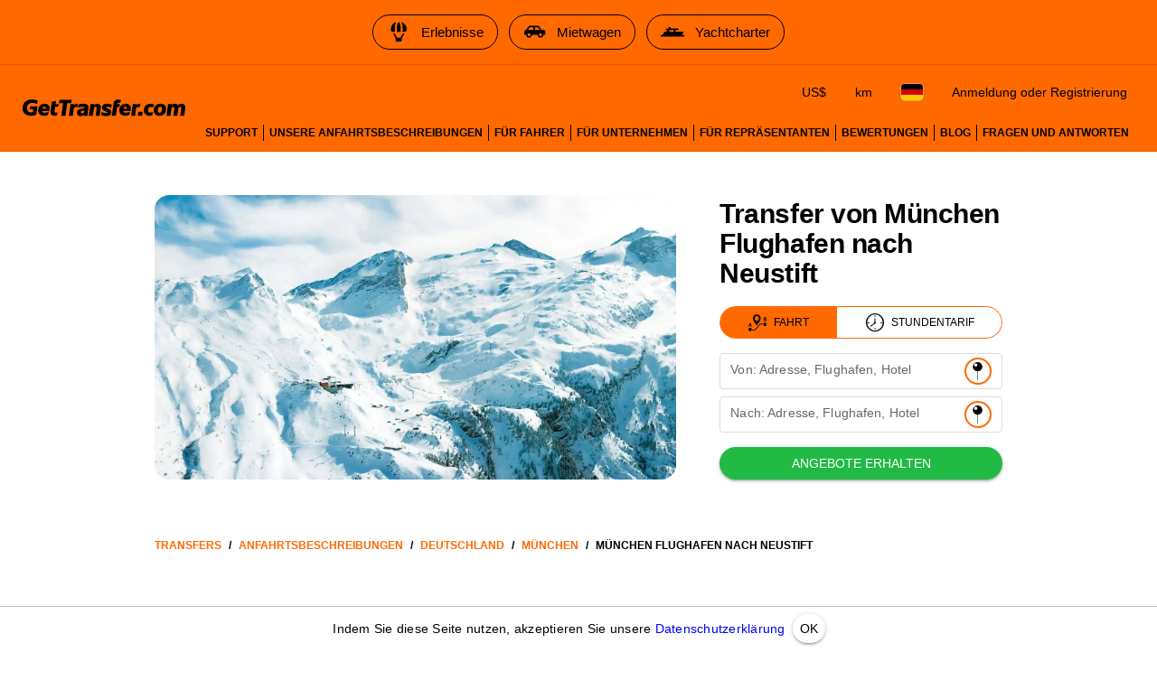

--- FILE ---
content_type: text/html; charset=utf-8
request_url: https://gettransfer.com/de/directions/germany/munich/populars/munich-arport-neustift
body_size: 18245
content:
<!DOCTYPE html><html lang=de dir=ltr><head><title>Taxi-Transfers von München Flughafen nach Neustift | GetTransfer.com</title><meta charset="utf-8" data-qmeta="charset"><meta name="description" content="Buchen Sie Ihren Transfer von München Flughafen nach Neustift im Voraus! Keine versteckten Gebühren. Wählen Sie Ihr Auto und Ihren Fahrer – ganz nach Ihren Wünschen!" data-qmeta="description"><meta name="theme-color" content="#ff6900" data-qmeta="themeColor"><meta property="og:site_name" content="GetTransfer.com" data-qmeta="ogSiteName"><meta property="og:type" content="website" data-qmeta="ogType"><meta property="og:description" content="Buchen Sie Ihren Transfer von München Flughafen nach Neustift im Voraus! Keine versteckten Gebühren. Wählen Sie Ihr Auto und Ihren Fahrer – ganz nach Ihren Wünschen!" data-qmeta="ogDescription"><meta property="og:image" content="https://gettransfer.com/common/logo-preview.png?v=2022.1" data-qmeta="ogImage"><meta property="twitter:image" content="https://gettransfer.com/common/logo-preview.png?v=2022.1" data-qmeta="twitterImage"><meta property="twitter:card" content="summary_large_image" data-qmeta="twitterCard"><meta property="og:title" content="Taxi-Transfers von München Flughafen nach Neustift | GetTransfer.com" data-qmeta="ogTitle"><meta property="og:url" content="https://gettransfer.com/de/directions/germany/munich/populars/munich-arport-neustift" data-qmeta="ogUrl"><link rel="canonical" href="https://gettransfer.com/de/directions/germany/munich/populars/munich-arport-neustift" data-qmeta="canonical"><link rel="alternate" hreflang="x-default" href="https://gettransfer.com/en/directions/germany/munich/populars/munich-arport-neustift" data-qmeta="default"><link rel="apple-touch-icon" sizes="180x180" href="/common/domains/gettransfer/apple-touch-icon-180x180.png" data-qmeta="180x180"><link rel="apple-touch-icon" sizes="152x152" href="/common/domains/gettransfer/apple-touch-icon-152x152.png" data-qmeta="152x152"><link rel="apple-touch-icon" sizes="120x120" href="/common/domains/gettransfer/apple-touch-icon-120x120.png" data-qmeta="120x120"><link rel="apple-touch-icon" sizes="76x76" href="/common/domains/gettransfer/apple-touch-icon-76x76.png" data-qmeta="76x76"><link rel="icon" type="image/png" sizes="16x16" href="/common/domains/gettransfer/favicon-16x16.png" data-qmeta="16x16"><link rel="icon" type="image/png" sizes="32x32" href="/common/domains/gettransfer/favicon-32x32.png" data-qmeta="32x32"><link rel="apple-touch-icon" href="/common/domains/gettransfer/apple-touch-icon.png" data-qmeta="appleTouchIcon"><link rel="alternate" hreflang="en" href="https://gettransfer.com/en/directions/germany/munich/populars/munich-arport-neustift" data-qmeta="en"><link rel="alternate" hreflang="es" href="https://gettransfer.com/es/directions/germany/munich/populars/munich-arport-neustift" data-qmeta="es"><link rel="alternate" hreflang="ru" href="https://gettransfer.com/ru/directions/germany/munich/populars/munich-arport-neustift" data-qmeta="ru"><link rel="alternate" hreflang="fr" href="https://gettransfer.com/fr/directions/germany/munich/populars/munich-arport-neustift" data-qmeta="fr"><link rel="alternate" hreflang="pt" href="https://gettransfer.com/pt/directions/germany/munich/populars/munich-arport-neustift" data-qmeta="pt"><link rel="alternate" hreflang="de" href="https://gettransfer.com/de/directions/germany/munich/populars/munich-arport-neustift" data-qmeta="de"><link rel="alternate" hreflang="it" href="https://gettransfer.com/it/directions/germany/munich/populars/munich-arport-neustift" data-qmeta="it"><link rel="alternate" hreflang="zh" href="https://gettransfer.com/zh/directions/germany/munich/populars/munich-arport-neustift" data-qmeta="zh"><link rel="alternate" hreflang="ro" href="https://gettransfer.com/ro/directions/germany/munich/populars/munich-arport-neustift" data-qmeta="ro"><link rel="alternate" hreflang="ja" href="https://gettransfer.com/ja/directions/germany/munich/populars/munich-arport-neustift" data-qmeta="ja"><link rel="alternate" hreflang="nl" href="https://gettransfer.com/nl/directions/germany/munich/populars/munich-arport-neustift" data-qmeta="nl"><link rel="alternate" hreflang="pl" href="https://gettransfer.com/pl/directions/germany/munich/populars/munich-arport-neustift" data-qmeta="pl"><link rel="alternate" hreflang="el" href="https://gettransfer.com/el/directions/germany/munich/populars/munich-arport-neustift" data-qmeta="el"><link rel="alternate" hreflang="fi" href="https://gettransfer.com/fi/directions/germany/munich/populars/munich-arport-neustift" data-qmeta="fi"><link rel="alternate" hreflang="sv" href="https://gettransfer.com/sv/directions/germany/munich/populars/munich-arport-neustift" data-qmeta="sv"><link rel="alternate" hreflang="he" href="https://gettransfer.com/he/directions/germany/munich/populars/munich-arport-neustift" data-qmeta="he"><link rel="alternate" hreflang="ar" href="https://gettransfer.com/ar/directions/germany/munich/populars/munich-arport-neustift" data-qmeta="ar"><link rel="alternate" hreflang="no" href="https://gettransfer.com/no/directions/germany/munich/populars/munich-arport-neustift" data-qmeta="no"><link rel="alternate" hreflang="ko" href="https://gettransfer.com/ko/directions/germany/munich/populars/munich-arport-neustift" data-qmeta="ko"><link rel="alternate" hreflang="sk" href="https://gettransfer.com/sk/directions/germany/munich/populars/munich-arport-neustift" data-qmeta="sk"><link rel="alternate" hreflang="cs" href="https://gettransfer.com/cs/directions/germany/munich/populars/munich-arport-neustift" data-qmeta="cs"><link rel="alternate" hreflang="tr" href="https://gettransfer.com/tr/directions/germany/munich/populars/munich-arport-neustift" data-qmeta="tr"><link rel="alternate" hreflang="zh-TW" href="https://gettransfer.com/zh-TW/directions/germany/munich/populars/munich-arport-neustift" data-qmeta="zh-TW"><link rel="alternate" hreflang="hu" href="https://gettransfer.com/hu/directions/germany/munich/populars/munich-arport-neustift" data-qmeta="hu"><link rel="alternate" hreflang="bn" href="https://gettransfer.com/bn/directions/germany/munich/populars/munich-arport-neustift" data-qmeta="bn"><link rel="alternate" hreflang="sr" href="https://gettransfer.com/sr/directions/germany/munich/populars/munich-arport-neustift" data-qmeta="sr"><link rel="alternate" hreflang="ur" href="https://gettransfer.com/ur/directions/germany/munich/populars/munich-arport-neustift" data-qmeta="ur"><link rel="alternate" hreflang="az" href="https://gettransfer.com/az/directions/germany/munich/populars/munich-arport-neustift" data-qmeta="az"><link rel="alternate" hreflang="uz" href="https://gettransfer.com/uz/directions/germany/munich/populars/munich-arport-neustift" data-qmeta="uz"><link rel="alternate" hreflang="am" href="https://gettransfer.com/am/directions/germany/munich/populars/munich-arport-neustift" data-qmeta="am"><link rel="alternate" hreflang="uk" href="https://gettransfer.com/uk/directions/germany/munich/populars/munich-arport-neustift" data-qmeta="uk"><script type="application/ld+json" data-qmeta="breadcrumbs">{"@context":"https://schema.org","@type":"BreadcrumbList","itemListElement":[{"@type":"ListItem","position":1,"name":"Deutschland","item":"https://gettransfer.com/de/directions/germany"},{"@type":"ListItem","position":2,"name":"München","item":"https://gettransfer.com/de/directions/germany/munich"},{"@type":"ListItem","position":3,"name":"München Flughafen nach Neustift","item":"https://gettransfer.com/de/directions/germany/munich/populars/munich-arport-neustift"}]}</script><base href=/ ><meta name=format-detection content="telephone=no"><meta name=msapplication-tap-highlight content=no><meta name=viewport content="user-scalable=no,initial-scale=1,maximum-scale=1,minimum-scale=1,interactive-widget=resizes-content,width=device-width"> <link rel="stylesheet" href="/css/styles.06bdda64.css"></head><body class="desktop no-touch body--light gettransfer" data-server-rendered><script id="qmeta-init">window.__Q_META__={"title":"Taxi-Transfers von München Flughafen nach Neustift | GetTransfer.com","meta":{"charset":{"charset":"utf-8"},"description":{"name":"description","content":"Buchen Sie Ihren Transfer von München Flughafen nach Neustift im Voraus! Keine versteckten Gebühren. Wählen Sie Ihr Auto und Ihren Fahrer – ganz nach Ihren Wünschen!"},"themeColor":{"name":"theme-color","content":"#ff6900"},"ogSiteName":{"property":"og:site_name","content":"GetTransfer.com"},"ogType":{"property":"og:type","content":"website"},"ogDescription":{"property":"og:description","content":"Buchen Sie Ihren Transfer von München Flughafen nach Neustift im Voraus! Keine versteckten Gebühren. Wählen Sie Ihr Auto und Ihren Fahrer – ganz nach Ihren Wünschen!"},"ogImage":{"property":"og:image","content":"https://gettransfer.com/common/logo-preview.png?v=2022.1"},"twitterImage":{"property":"twitter:image","content":"https://gettransfer.com/common/logo-preview.png?v=2022.1"},"twitterCard":{"property":"twitter:card","content":"summary_large_image"},"ogTitle":{"property":"og:title","content":"Taxi-Transfers von München Flughafen nach Neustift | GetTransfer.com"},"ogUrl":{"property":"og:url","content":"https://gettransfer.com/de/directions/germany/munich/populars/munich-arport-neustift"}},"link":{"canonical":{"rel":"canonical","href":"https://gettransfer.com/de/directions/germany/munich/populars/munich-arport-neustift"},"default":{"rel":"alternate","hreflang":"x-default","href":"https://gettransfer.com/en/directions/germany/munich/populars/munich-arport-neustift"},"180x180":{"rel":"apple-touch-icon","sizes":"180x180","href":"/common/domains/gettransfer/apple-touch-icon-180x180.png"},"152x152":{"rel":"apple-touch-icon","sizes":"152x152","href":"/common/domains/gettransfer/apple-touch-icon-152x152.png"},"120x120":{"rel":"apple-touch-icon","sizes":"120x120","href":"/common/domains/gettransfer/apple-touch-icon-120x120.png"},"76x76":{"rel":"apple-touch-icon","sizes":"76x76","href":"/common/domains/gettransfer/apple-touch-icon-76x76.png"},"16x16":{"rel":"icon","type":"image/png","sizes":"16x16","href":"/common/domains/gettransfer/favicon-16x16.png"},"32x32":{"rel":"icon","type":"image/png","sizes":"32x32","href":"/common/domains/gettransfer/favicon-32x32.png"},"appleTouchIcon":{"rel":"apple-touch-icon","href":"/common/domains/gettransfer/apple-touch-icon.png"},"en":{"rel":"alternate","hreflang":"en","href":"https://gettransfer.com/en/directions/germany/munich/populars/munich-arport-neustift"},"es":{"rel":"alternate","hreflang":"es","href":"https://gettransfer.com/es/directions/germany/munich/populars/munich-arport-neustift"},"ru":{"rel":"alternate","hreflang":"ru","href":"https://gettransfer.com/ru/directions/germany/munich/populars/munich-arport-neustift"},"fr":{"rel":"alternate","hreflang":"fr","href":"https://gettransfer.com/fr/directions/germany/munich/populars/munich-arport-neustift"},"pt":{"rel":"alternate","hreflang":"pt","href":"https://gettransfer.com/pt/directions/germany/munich/populars/munich-arport-neustift"},"de":{"rel":"alternate","hreflang":"de","href":"https://gettransfer.com/de/directions/germany/munich/populars/munich-arport-neustift"},"it":{"rel":"alternate","hreflang":"it","href":"https://gettransfer.com/it/directions/germany/munich/populars/munich-arport-neustift"},"zh":{"rel":"alternate","hreflang":"zh","href":"https://gettransfer.com/zh/directions/germany/munich/populars/munich-arport-neustift"},"ro":{"rel":"alternate","hreflang":"ro","href":"https://gettransfer.com/ro/directions/germany/munich/populars/munich-arport-neustift"},"ja":{"rel":"alternate","hreflang":"ja","href":"https://gettransfer.com/ja/directions/germany/munich/populars/munich-arport-neustift"},"nl":{"rel":"alternate","hreflang":"nl","href":"https://gettransfer.com/nl/directions/germany/munich/populars/munich-arport-neustift"},"pl":{"rel":"alternate","hreflang":"pl","href":"https://gettransfer.com/pl/directions/germany/munich/populars/munich-arport-neustift"},"el":{"rel":"alternate","hreflang":"el","href":"https://gettransfer.com/el/directions/germany/munich/populars/munich-arport-neustift"},"fi":{"rel":"alternate","hreflang":"fi","href":"https://gettransfer.com/fi/directions/germany/munich/populars/munich-arport-neustift"},"sv":{"rel":"alternate","hreflang":"sv","href":"https://gettransfer.com/sv/directions/germany/munich/populars/munich-arport-neustift"},"he":{"rel":"alternate","hreflang":"he","href":"https://gettransfer.com/he/directions/germany/munich/populars/munich-arport-neustift"},"ar":{"rel":"alternate","hreflang":"ar","href":"https://gettransfer.com/ar/directions/germany/munich/populars/munich-arport-neustift"},"no":{"rel":"alternate","hreflang":"no","href":"https://gettransfer.com/no/directions/germany/munich/populars/munich-arport-neustift"},"ko":{"rel":"alternate","hreflang":"ko","href":"https://gettransfer.com/ko/directions/germany/munich/populars/munich-arport-neustift"},"sk":{"rel":"alternate","hreflang":"sk","href":"https://gettransfer.com/sk/directions/germany/munich/populars/munich-arport-neustift"},"cs":{"rel":"alternate","hreflang":"cs","href":"https://gettransfer.com/cs/directions/germany/munich/populars/munich-arport-neustift"},"tr":{"rel":"alternate","hreflang":"tr","href":"https://gettransfer.com/tr/directions/germany/munich/populars/munich-arport-neustift"},"zh-TW":{"rel":"alternate","hreflang":"zh-TW","href":"https://gettransfer.com/zh-TW/directions/germany/munich/populars/munich-arport-neustift"},"hu":{"rel":"alternate","hreflang":"hu","href":"https://gettransfer.com/hu/directions/germany/munich/populars/munich-arport-neustift"},"bn":{"rel":"alternate","hreflang":"bn","href":"https://gettransfer.com/bn/directions/germany/munich/populars/munich-arport-neustift"},"sr":{"rel":"alternate","hreflang":"sr","href":"https://gettransfer.com/sr/directions/germany/munich/populars/munich-arport-neustift"},"ur":{"rel":"alternate","hreflang":"ur","href":"https://gettransfer.com/ur/directions/germany/munich/populars/munich-arport-neustift"},"az":{"rel":"alternate","hreflang":"az","href":"https://gettransfer.com/az/directions/germany/munich/populars/munich-arport-neustift"},"uz":{"rel":"alternate","hreflang":"uz","href":"https://gettransfer.com/uz/directions/germany/munich/populars/munich-arport-neustift"},"am":{"rel":"alternate","hreflang":"am","href":"https://gettransfer.com/am/directions/germany/munich/populars/munich-arport-neustift"},"uk":{"rel":"alternate","hreflang":"uk","href":"https://gettransfer.com/uk/directions/germany/munich/populars/munich-arport-neustift"}},"htmlAttr":{},"bodyAttr":{},"script":{"breadcrumbs":{"type":"application/ld+json","innerHTML":"{\"@context\":\"https://schema.org\",\"@type\":\"BreadcrumbList\",\"itemListElement\":[{\"@type\":\"ListItem\",\"position\":1,\"name\":\"Deutschland\",\"item\":\"https://gettransfer.com/de/directions/germany\"},{\"@type\":\"ListItem\",\"position\":2,\"name\":\"München\",\"item\":\"https://gettransfer.com/de/directions/germany/munich\"},{\"@type\":\"ListItem\",\"position\":3,\"name\":\"München Flughafen nach Neustift\",\"item\":\"https://gettransfer.com/de/directions/germany/munich/populars/munich-arport-neustift\"}]}"}}}</script> <div id=q-app><div class="relative-position with-cookie-policy-banner" data-v-3539e82a><div class="sub ios-bottom-padding bg-white fixed-bottom" data-v-3539e82a><div class="q-tabs row no-wrap items-center q-tabs--not-scrollable q-tabs--horizontal q-tabs__arrows--inside q-tabs--mobile-without-arrows tabs text-grey-10 no-shadow lt-sm" role="tablist" data-v-3539e82a data-v-dee01aca><!----><div class="q-tabs__content scroll--mobile row no-wrap items-center self-stretch hide-scrollbar relative-position q-tabs__content--align-center"><!--[--><!--[--><a class="q-tab relative-position self-stretch flex flex-center text-center q-tab--inactive q-tab--no-caps q-focusable q-hoverable cursor-pointer tab-item q-px-none" tabindex="0" role="tab" aria-selected="false" href="/de/transfers/new"><div class="q-focus-helper" tabindex="-1"></div><div class="q-tab__content self-stretch flex-center relative-position q-anchor--skip non-selectable column full-width"><!----><i class="q-icon icon-book tab-icon" style="font-size:24px;" aria-hidden="true" role="presentation"> </i><div class="tab-title ellipsis">Buchen</div></div><div class="q-tab__indicator absolute-bottom text-transparent"></div></a><a class="q-tab relative-position self-stretch flex flex-center text-center q-tab--inactive q-tab--no-caps q-focusable q-hoverable cursor-pointer tab-item q-px-none" tabindex="0" role="tab" aria-selected="false" href="/de/client/#/cabinet/transfers/active"><div class="q-focus-helper" tabindex="-1"></div><div class="q-tab__content self-stretch flex-center relative-position q-anchor--skip non-selectable column full-width"><div class="q-badge flex inline items-center no-wrap q-badge--single-line inbox-badge empty-display-none absolute border-radius-8 fs-12 z-index-1" style="" role="status" data-v-3a8e60cc></div><i class="q-icon icon-requests tab-icon" style="font-size:24px;" aria-hidden="true" role="presentation"> </i><div class="tab-title ellipsis">Fahrten</div></div><div class="q-tab__indicator absolute-bottom text-transparent"></div></a><a class="q-tab relative-position self-stretch flex flex-center text-center q-tab--inactive q-tab--no-caps q-focusable q-hoverable cursor-pointer tab-item q-px-none" tabindex="0" role="tab" aria-selected="false" href="/de/support"><div class="q-focus-helper" tabindex="-1"></div><div class="q-tab__content self-stretch flex-center relative-position q-anchor--skip non-selectable column full-width"><!----><i class="q-icon icon-support tab-icon" style="font-size:24px;" aria-hidden="true" role="presentation"> </i><div class="tab-title ellipsis">Support</div></div><div class="q-tab__indicator absolute-bottom text-transparent"></div></a><a class="q-tab relative-position self-stretch flex flex-center text-center q-tab--inactive q-tab--no-caps q-focusable q-hoverable cursor-pointer tab-item q-px-none" tabindex="0" role="tab" aria-selected="false" href="/de/client/#/cabinet/settings"><div class="q-focus-helper" tabindex="-1"></div><div class="q-tab__content self-stretch flex-center relative-position q-anchor--skip non-selectable column full-width"><!----><i class="q-icon icon-settings tab-icon" style="font-size:24px;" aria-hidden="true" role="presentation"> </i><div class="tab-title ellipsis">Einstellungen</div></div><div class="q-tab__indicator absolute-bottom text-transparent"></div></a><!--]--><!--]--></div><i class="q-icon icon-chevron_left q-tabs__arrow q-tabs__arrow--left absolute q-tab__icon" style="" aria-hidden="true" role="presentation"> </i><i class="q-icon icon-chevron_right q-tabs__arrow q-tabs__arrow--right absolute q-tab__icon q-tabs__arrow--faded" style="" aria-hidden="true" role="presentation"> </i></div><div class="q-banner row items-center q-banner--dense cookies text-center" role="alert" data-v-3539e82a data-v-7bba3a96><div class="q-banner__avatar col-auto row items-center self-start"></div><div class="q-banner__content col text-body2"><div class="flex flex-center" data-v-7bba3a96><div data-v-7bba3a96>Indem Sie diese Seite nutzen, akzeptieren Sie unsere <a href="/de/privacy_policy#cookies" target="_blank">Datenschutzerklärung</a></div><button class="q-btn q-btn-item non-selectable no-outline q-btn--standard q-btn--rectangle q-btn--actionable q-focusable q-hoverable q-btn--dense q-ml-8 q-px-8" style="" tabindex="0" type="button" data-v-7bba3a96><span class="q-focus-helper"></span><span class="q-btn__content text-center col items-center q-anchor--skip justify-center row"><span class="block">OK</span></span></button></div></div></div></div><div class="q-layout q-layout--standard" style="min-height:0px;padding-bottom:0px;" tabindex="-1" data-v-3539e82a data-v-6d780c0c><!----><!----><header class="q-header q-layout__section--marginal absolute-top q-header--bordered web-header bg-primary" style="" data-v-6d780c0c data-v-03cc5ad9><div class="banner q-gutter-x-12 q-pa-12 q-pa-md-16 hide-scrollbar overflow-auto text-center text-no-wrap" data-v-03cc5ad9 data-v-2c022b2a><!--[--><a class="q-btn q-btn-item non-selectable no-outline q-btn--outline q-btn--rectangle text-black q-btn--actionable q-focusable q-hoverable q-btn--no-uppercase" style="" tabindex="0" href="https://getexperience.com/?utm_campaign=header&amp;utm_source=gettransfer&amp;utm_medium=web" target="_blank" data-v-2c022b2a><span class="q-focus-helper"></span><span class="q-btn__content text-center col items-center q-anchor--skip justify-center row"><i class="q-icon on-left" style="" aria-hidden="true" role="img"><img src="common/icons/experience.svg"></i><span class="block">Erlebnisse</span></span></a><a class="q-btn q-btn-item non-selectable no-outline q-btn--outline q-btn--rectangle text-black q-btn--actionable q-focusable q-hoverable q-btn--no-uppercase" style="" tabindex="0" href="https://getrentacar.com/?utm_source=gettransfer&amp;utm_medium=referral&amp;utm_campaign=header" target="_blank" data-v-2c022b2a><span class="q-focus-helper"></span><span class="q-btn__content text-center col items-center q-anchor--skip justify-center row"><i class="q-icon on-left" style="" aria-hidden="true" role="img"><img src="common/icons/car_hire.svg"></i><span class="block">Mietwagen</span></span></a><a class="q-btn q-btn-item non-selectable no-outline q-btn--outline q-btn--rectangle text-black q-btn--actionable q-focusable q-hoverable q-btn--no-uppercase" style="" tabindex="0" href="https://getboat.com/?utm_campaign=header&amp;utm_source=gettransfer&amp;utm_medium=web" target="_blank" data-v-2c022b2a><span class="q-focus-helper"></span><span class="q-btn__content text-center col items-center q-anchor--skip justify-center row"><i class="q-icon on-left" style="" aria-hidden="true" role="img"><img src="common/icons/boats.svg"></i><span class="block">Yachtcharter</span></span></a><!--]--></div><div class="container text-black flex items-center q-px-16 justify-between no-wrap" data-v-03cc5ad9><div class="flex no-wrap flex-1 q-mr-16" data-v-03cc5ad9><!----><!----><a href="/de" class="web-header-logo flex items-center" data-v-03cc5ad9><img src="common/logo.svg?v=2022" alt="GetTransfer.com" data-v-03cc5ad9></a></div><div class="web-header-nav flex column no-wrap items-end justify-between" data-v-03cc5ad9><div class="flex no-wrap flex-center" data-v-03cc5ad9><!--[--><!--]--><!--[--><!----><!----><!--]--><div class="settings flex no-wrap q-gutter-16" data-v-03cc5ad9 data-v-56889d5d><button class="q-btn q-btn-item non-selectable no-outline q-btn--flat q-btn--rectangle q-btn--actionable q-focusable q-hoverable q-btn--dense currency" style="" tabindex="0" type="button" data-v-56889d5d><span class="q-focus-helper"></span><span class="q-btn__content text-center col items-center q-anchor--skip justify-center row"><span class="block">US$</span></span></button><button class="q-btn q-btn-item non-selectable no-outline q-btn--flat q-btn--rectangle q-btn--actionable q-focusable q-hoverable q-btn--no-uppercase q-btn--dense distance-unit" style="" tabindex="0" type="button" data-v-56889d5d><span class="q-focus-helper"></span><span class="q-btn__content text-center col items-center q-anchor--skip justify-center row"><span class="block">km</span></span></button><button class="q-btn q-btn-item non-selectable no-outline q-btn--flat q-btn--rectangle q-btn--actionable q-focusable q-hoverable q-btn--dense locale" style="" tabindex="0" type="button" data-v-56889d5d><span class="q-focus-helper"></span><span class="q-btn__content text-center col items-center q-anchor--skip justify-center row"><img class="border-radius-4" alt="de" src="/img/6435bf24.de.svg" height="18" data-v-56889d5d data-v-3b670a9c></span></button><div data-v-56889d5d><button class="q-btn q-btn-item non-selectable no-outline q-btn--flat q-btn--rectangle q-btn--actionable q-focusable q-hoverable q-btn--dense lt-md" style="font-size:10px;" tabindex="0" type="button" data-v-56889d5d><span class="q-focus-helper"></span><span class="q-btn__content text-center col items-center q-anchor--skip justify-center row"><i class="q-icon icon-person" style="" aria-hidden="true" role="img"> </i></span></button><button class="q-btn q-btn-item non-selectable no-outline q-btn--flat q-btn--rectangle q-btn--actionable q-focusable q-hoverable q-btn--no-uppercase gt-sm" style="" tabindex="0" type="button" data-v-56889d5d><span class="q-focus-helper"></span><span class="q-btn__content text-center col items-center q-anchor--skip justify-center row"><span class="block">Anmeldung oder Registrierung</span></span></button></div><!----></div><button class="q-btn q-btn-item non-selectable no-outline q-btn--flat q-btn--rectangle q-btn--actionable q-focusable q-hoverable q-btn--dense burger q-ml-8 q-ml-sm-16" style="" tabindex="0" type="button" data-v-03cc5ad9><span class="q-focus-helper"></span><span class="q-btn__content text-center col items-center q-anchor--skip justify-center row"><i class="q-icon icon-drag_handle" style="" aria-hidden="true" role="img"> </i><!----></span></button></div><div class="flex nav-links no-wrap q-mt-16" data-v-03cc5ad9><!--[--><div class="text-no-wrap" data-v-03cc5ad9><a href="/de/support" data-v-03cc5ad9>Support</a></div><div class="text-no-wrap" data-v-03cc5ad9><a href="/de/directions" data-v-03cc5ad9>Unsere Anfahrtsbeschreibungen</a></div><div class="text-no-wrap" data-v-03cc5ad9><a href="/de/carrier/new" data-v-03cc5ad9>Für Fahrer</a></div><div class="text-no-wrap" data-v-03cc5ad9><a href="/de/partner/new" data-v-03cc5ad9>Für Unternehmen</a></div><div class="text-no-wrap" data-v-03cc5ad9><a href="/de/agent/new" data-v-03cc5ad9>Für Repräsentanten</a></div><div class="text-no-wrap" data-v-03cc5ad9><a href="/de/feedback" data-v-03cc5ad9>Bewertungen</a></div><div class="text-no-wrap" data-v-03cc5ad9><a href="https://blog.gettransfer.com" data-v-03cc5ad9>Blog</a></div><div class="text-no-wrap" data-v-03cc5ad9><a href="/de/faq" data-v-03cc5ad9>Fragen und Antworten</a></div><!--]--></div></div></div><!----></header><!----><div class="q-page-container" style="padding-top:50px;" data-v-6d780c0c><main class="q-page directions" style="min-height:calc(100vh - 50px);" data-v-6d780c0c data-v-13c2b78a><div class="header q-py-sm-48 q-py-16" data-v-13c2b78a data-v-5fb46327><div class="container q-px-16 row" data-v-5fb46327><div class="header-img-wrap col-12 col-md-8 q-px-16 q-pl-md-none q-pr-md-48" data-v-5fb46327><div class="header-img relative-position flex q-mx-auto" data-src-image="/files/0658b1cd20573cb23bf9cf86efc67e71" data-v-5fb46327></div></div><div class="column items-center col-12 col-md-4" data-v-5fb46327><div class="title-wrap flex items-end q-mb-24 q-mb-md-none" data-v-5fb46327><h1 class="title q-mt-md-4 text-bold q-px-16 q-px-md-none" data-v-5fb46327>Transfer von München Flughafen nach Neustift</h1></div><div class="form" data-v-5fb46327 data-v-40f58922><div class="q-btn-group row no-wrap q-btn-group--outline inline transfer-type-toggle row inline full-width ellipsis" data-v-40f58922 data-v-7d6c3b2b><!--[--><button class="q-btn q-btn-item non-selectable no-outline q-btn--standard q-btn--rectangle bg-primary text-white q-btn--actionable q-focusable q-hoverable route" style="padding:0;min-width:0;min-height:0;" tabindex="0" type="button" data-v-7d6c3b2b><span class="q-focus-helper"></span><span class="q-btn__content text-center col items-center q-anchor--skip justify-center row"><span class="flex no-wrap items-center text-black" data-v-7d6c3b2b><i class="q-icon icon-route q-mr-8" style="font-size:20px;" aria-hidden="true" role="presentation" data-v-7d6c3b2b> </i> Fahrt</span></span></button><button class="q-btn q-btn-item non-selectable no-outline q-btn--outline q-btn--rectangle text-primary q-btn--actionable q-focusable q-hoverable hourly" style="padding:0;min-width:0;min-height:0;" tabindex="0" type="button" data-v-7d6c3b2b><span class="q-focus-helper"></span><span class="q-btn__content text-center col items-center q-anchor--skip justify-center row"><span class="flex no-wrap items-center text-black" data-v-7d6c3b2b><i class="q-icon icon-hourly q-mr-8" style="font-size:20px;" aria-hidden="true" role="presentation" data-v-7d6c3b2b> </i> Stundentarif</span></span></button><!--]--></div><form class="q-form" data-v-40f58922><div class="q-py-16" data-v-40f58922><div class="q-gutter-8" data-v-40f58922><label class="q-field row no-wrap items-start q-field--outlined q-select q-field--auto-height q-select--with-input q-select--without-chips q-select--single q-field--labeled q-field--dense autocomplete fs-14 autocomplete-google-map" style=""><!----><div class="q-field__inner relative-position col self-stretch"><div class="q-field__control relative-position row no-wrap bg-white" tabindex="-1"><div class="q-field__control-container col relative-position row no-wrap q-anchor--skip"><div class="q-field__native row items-center"><input class="q-field__input q-placeholder col hide-scrollbar" style="" value type="search" tabindex="0" role="combobox" aria-label="Von: Adresse, Flughafen, Hotel" aria-readonly="false" aria-autocomplete="list" aria-expanded="false" aria-controls="null_lb" gt-input-tag="input" gt-popup-hide-disable-stop-propagation data-v-40f58922 maxlength="255"></div><div class="q-field__label no-pointer-events absolute ellipsis">Von: Adresse, Flughafen, Hotel</div><!----></div><div class="q-field__append q-field__marginal row no-wrap items-center"><button class="q-btn q-btn-item non-selectable no-outline q-btn--flat q-btn--round q-btn--actionable q-focusable q-hoverable choose-on-map fs-10" style="" tabindex="0" type="button"><span class="q-focus-helper"></span><span class="q-btn__content text-center col items-center q-anchor--skip justify-center row"><i class="q-icon" style="font-size:20px;" aria-hidden="true" role="presentation"><img src="common/icons/pin.svg"></i></span></button><!--[--><!--]--></div><!----><!----></div><!----></div><!----></label><!----><div data-v-40f58922 data-v-40f58922><label class="q-field row no-wrap items-start q-field--outlined q-select q-field--auto-height q-select--with-input q-select--without-chips q-select--single q-field--labeled q-field--dense autocomplete fs-14 autocomplete-google-map" style=""><!----><div class="q-field__inner relative-position col self-stretch"><div class="q-field__control relative-position row no-wrap bg-white" tabindex="-1"><div class="q-field__control-container col relative-position row no-wrap q-anchor--skip"><div class="q-field__native row items-center"><input class="q-field__input q-placeholder col hide-scrollbar" style="" value type="search" tabindex="0" role="combobox" aria-label="Nach: Adresse, Flughafen, Hotel" aria-readonly="false" aria-autocomplete="list" aria-expanded="false" aria-controls="null_lb" gt-input-tag="input" gt-popup-hide-disable-stop-propagation data-v-40f58922 maxlength="255"></div><div class="q-field__label no-pointer-events absolute ellipsis">Nach: Adresse, Flughafen, Hotel</div><!----></div><div class="q-field__append q-field__marginal row no-wrap items-center"><button class="q-btn q-btn-item non-selectable no-outline q-btn--flat q-btn--round q-btn--actionable q-focusable q-hoverable choose-on-map fs-10" style="" tabindex="0" type="button"><span class="q-focus-helper"></span><span class="q-btn__content text-center col items-center q-anchor--skip justify-center row"><i class="q-icon" style="font-size:20px;" aria-hidden="true" role="presentation"><img src="common/icons/pin.svg"></i></span></button><!--[--><!--]--></div><!----><!----></div><!----></div><!----></label></div><!----></div></div><button class="q-btn q-btn-item non-selectable no-outline q-btn--standard q-btn--rectangle bg-positive text-white q-btn--actionable q-focusable q-hoverable full-width" style="" tabindex="0" type="submit" data-v-40f58922><span class="q-focus-helper"></span><span class="q-btn__content text-center col items-center q-anchor--skip justify-center row"><span class="block">Angebote erhalten</span></span></button></form><div class="q-inner-loading q--avoid-card-border absolute-full column flex-center" style="--q-transition-duration:300ms;" data-v-40f58922><svg class="q-spinner text-primary q-spinner-mat" width="24px" height="24px" viewBox="25 25 50 50"><circle class="path" cx="50" cy="50" r="20" fill="none" stroke="currentColor" stroke-width="5" stroke-miterlimit="10"></circle></svg></div></div></div></div><!----></div><div class="q-breadcrumbs fs-12 q-pa-16 text-bold text-uppercase container" data-v-13c2b78a><div class="flex items-center justify-start q-gutter-sm"><div class="flex items-center text-primary"><a class="q-breadcrumbs__el q-link flex inline items-center relative-position q-link--focusable q-router-link--active" href="/de">Transfers</a></div><div class="q-breadcrumbs__separator">/</div><div class="flex items-center text-primary"><a class="q-breadcrumbs__el q-link flex inline items-center relative-position q-link--focusable q-router-link--active" href="/de/directions">Anfahrtsbeschreibungen</a></div><div class="q-breadcrumbs__separator">/</div><div class="flex items-center text-primary"><a class="q-breadcrumbs__el q-link flex inline items-center relative-position q-link--focusable" href="/de/directions/germany">Deutschland</a></div><div class="q-breadcrumbs__separator">/</div><div class="flex items-center text-primary"><a class="q-breadcrumbs__el q-link flex inline items-center relative-position q-link--focusable" href="/de/directions/germany/munich">München</a></div><div class="q-breadcrumbs__separator">/</div><div class="flex items-center q-breadcrumbs--last"><a class="q-breadcrumbs__el q-link flex inline items-center relative-position q-link--focusable q-router-link--exact-active q-router-link--active" href="/de/directions/germany/munich/populars/munich-arport-neustift">München Flughafen nach Neustift</a></div></div></div><!--[--><!----><div class="column" data-v-13c2b78a><h2 class="text-bold self-center q-mb-none q-my-24 q-my-sm-48" data-v-13c2b78a>Bewertungen</h2><div class="feedbacks full-width" data-v-13c2b78a data-v-de17e8b4><div class="full-width" data-v-de17e8b4 data-v-539648b4><div class="overflow-auto hide-scrollbar" data-v-539648b4><div class="row no-wrap q-gutter-x-8 q-gutter-md-x-16 container" data-v-539648b4><!--[--><!--[--><div class="carousel-wrapper" data-v-de17e8b4 data-v-539648b4-s><div class="feedback q-pa-24" data-v-de17e8b4 data-v-539648b4-s data-v-06c5dd6c><div class="q-mb-8" data-v-06c5dd6c><div class="row items-center" data-v-06c5dd6c><b class="fs-18 q-pr-8" data-v-06c5dd6c>Des Silveira</b><img src="img/feedback_services/googleplay.png" alt="googleplay" width="108" data-v-06c5dd6c></div></div><div class="q-rating row inline items-center q-rating--non-editable q-rating--no-dimming text-grey q-mb-16" style="font-size:24px;" role="radiogroup" aria-readonly="true" data-v-06c5dd6c><div class="q-rating__icon-container flex flex-center" role="radio" aria-checked="false" aria-label="star 1"><i class="q-icon icon-star q-rating__icon q-rating__icon--active text-yellow" style="" aria-hidden="true" role="presentation"> </i></div><div class="q-rating__icon-container flex flex-center" role="radio" aria-checked="false" aria-label="star 2"><i class="q-icon icon-star q-rating__icon q-rating__icon--active text-yellow" style="" aria-hidden="true" role="presentation"> </i></div><div class="q-rating__icon-container flex flex-center" role="radio" aria-checked="false" aria-label="star 3"><i class="q-icon icon-star q-rating__icon q-rating__icon--active text-yellow" style="" aria-hidden="true" role="presentation"> </i></div><div class="q-rating__icon-container flex flex-center" role="radio" aria-checked="false" aria-label="star 4"><i class="q-icon icon-star q-rating__icon q-rating__icon--active text-yellow" style="" aria-hidden="true" role="presentation"> </i></div><div class="q-rating__icon-container flex flex-center" role="radio" aria-checked="true" aria-label="star 5"><i class="q-icon icon-star q-rating__icon q-rating__icon--active text-yellow" style="" aria-hidden="true" role="presentation"> </i></div></div><div class="feedback-text ellipsis-2-lines" data-v-06c5dd6c><span class="white-space-pre-line break-word" data-v-06c5dd6c>Helped me out in a situation where I needed to quickly book a taxi to the airport. The process was smooth and allowed you to be in contact with your driver.</span></div><!----></div></div><div class="carousel-wrapper" data-v-de17e8b4 data-v-539648b4-s><div class="feedback q-pa-24" data-v-de17e8b4 data-v-539648b4-s data-v-06c5dd6c><div class="q-mb-8" data-v-06c5dd6c><div class="row items-center" data-v-06c5dd6c><b class="fs-18 q-pr-8" data-v-06c5dd6c>Avlola</b><img src="img/feedback_services/reviewcentre.png" alt="reviewcentre" width="108" data-v-06c5dd6c></div></div><div class="q-rating row inline items-center q-rating--non-editable q-rating--no-dimming text-grey q-mb-16" style="font-size:24px;" role="radiogroup" aria-readonly="true" data-v-06c5dd6c><div class="q-rating__icon-container flex flex-center" role="radio" aria-checked="false" aria-label="star 1"><i class="q-icon icon-star q-rating__icon q-rating__icon--active text-yellow" style="" aria-hidden="true" role="presentation"> </i></div><div class="q-rating__icon-container flex flex-center" role="radio" aria-checked="false" aria-label="star 2"><i class="q-icon icon-star q-rating__icon q-rating__icon--active text-yellow" style="" aria-hidden="true" role="presentation"> </i></div><div class="q-rating__icon-container flex flex-center" role="radio" aria-checked="false" aria-label="star 3"><i class="q-icon icon-star q-rating__icon q-rating__icon--active text-yellow" style="" aria-hidden="true" role="presentation"> </i></div><div class="q-rating__icon-container flex flex-center" role="radio" aria-checked="false" aria-label="star 4"><i class="q-icon icon-star q-rating__icon q-rating__icon--active text-yellow" style="" aria-hidden="true" role="presentation"> </i></div><div class="q-rating__icon-container flex flex-center" role="radio" aria-checked="true" aria-label="star 5"><i class="q-icon icon-star q-rating__icon q-rating__icon--active text-yellow" style="" aria-hidden="true" role="presentation"> </i></div></div><div class="feedback-text ellipsis-2-lines" data-v-06c5dd6c><span class="white-space-pre-line break-word" data-v-06c5dd6c>First of all I like punctuality, I really appreciate it. I ordered a car with a driver in this company for a certain time and in a specific place. My wishes were fulfilled very accurately! Thank you for that. The system of the transfer order is implemented very conveniently and competently: 1. I left the application, indicated the place, time, date, chose the type of car. 2. I got a call to clarify some details. 3. I paid for the trip. I liked that it is possible to choose among various electronic payment systems. The data on my trip to me was sent to the post: car make, license plate, driver&#39;s name. When I arrived at the airport, the car with the driver was already waiting for me. The driver helped me with the luggage and we drove off. I know the city very well, but he showed me several bypasses where it is possible to save time and not stand in traffic jams. The car is in good condition, the cabin is clean, the driver is polite and did not bother me with talking. You know, when you sit in a taxi, then many taxi drivers constantly impose their topics on you. There was no such situation here. I put five balls on the following criteria: punctuality, cleanliness of the cabin, correct driver behavior. Thank you.</span></div><!----></div></div><div class="carousel-wrapper" data-v-de17e8b4 data-v-539648b4-s><div class="feedback q-pa-24" data-v-de17e8b4 data-v-539648b4-s data-v-06c5dd6c><div class="q-mb-8" data-v-06c5dd6c><div class="row items-center" data-v-06c5dd6c><b class="fs-18 q-pr-8" data-v-06c5dd6c>Lorna Taylor</b><img src="img/feedback_services/facebook.png" alt="facebook" width="108" data-v-06c5dd6c></div></div><div class="q-rating row inline items-center q-rating--non-editable q-rating--no-dimming text-grey q-mb-16" style="font-size:24px;" role="radiogroup" aria-readonly="true" data-v-06c5dd6c><div class="q-rating__icon-container flex flex-center" role="radio" aria-checked="false" aria-label="star 1"><i class="q-icon icon-star q-rating__icon q-rating__icon--active text-yellow" style="" aria-hidden="true" role="presentation"> </i></div><div class="q-rating__icon-container flex flex-center" role="radio" aria-checked="false" aria-label="star 2"><i class="q-icon icon-star q-rating__icon q-rating__icon--active text-yellow" style="" aria-hidden="true" role="presentation"> </i></div><div class="q-rating__icon-container flex flex-center" role="radio" aria-checked="false" aria-label="star 3"><i class="q-icon icon-star q-rating__icon q-rating__icon--active text-yellow" style="" aria-hidden="true" role="presentation"> </i></div><div class="q-rating__icon-container flex flex-center" role="radio" aria-checked="false" aria-label="star 4"><i class="q-icon icon-star q-rating__icon q-rating__icon--active text-yellow" style="" aria-hidden="true" role="presentation"> </i></div><div class="q-rating__icon-container flex flex-center" role="radio" aria-checked="true" aria-label="star 5"><i class="q-icon icon-star q-rating__icon q-rating__icon--active text-yellow" style="" aria-hidden="true" role="presentation"> </i></div></div><div class="feedback-text ellipsis-2-lines" data-v-06c5dd6c><span class="white-space-pre-line break-word" data-v-06c5dd6c>Polite, helpful and friendly, nice smooth trip from Kalamata airport to Stoupa, highly recommended.</span></div><!----></div></div><div class="carousel-wrapper" data-v-de17e8b4 data-v-539648b4-s><div class="feedback q-pa-24" data-v-de17e8b4 data-v-539648b4-s data-v-06c5dd6c><div class="q-mb-8" data-v-06c5dd6c><div class="row items-center" data-v-06c5dd6c><b class="fs-18 q-pr-8" data-v-06c5dd6c>Jao Conceciao</b><img src="img/feedback_services/reviewsio.png" alt="reviewsio" width="108" data-v-06c5dd6c></div></div><div class="q-rating row inline items-center q-rating--non-editable q-rating--no-dimming text-grey q-mb-16" style="font-size:24px;" role="radiogroup" aria-readonly="true" data-v-06c5dd6c><div class="q-rating__icon-container flex flex-center" role="radio" aria-checked="false" aria-label="star 1"><i class="q-icon icon-star q-rating__icon q-rating__icon--active text-yellow" style="" aria-hidden="true" role="presentation"> </i></div><div class="q-rating__icon-container flex flex-center" role="radio" aria-checked="false" aria-label="star 2"><i class="q-icon icon-star q-rating__icon q-rating__icon--active text-yellow" style="" aria-hidden="true" role="presentation"> </i></div><div class="q-rating__icon-container flex flex-center" role="radio" aria-checked="false" aria-label="star 3"><i class="q-icon icon-star q-rating__icon q-rating__icon--active text-yellow" style="" aria-hidden="true" role="presentation"> </i></div><div class="q-rating__icon-container flex flex-center" role="radio" aria-checked="false" aria-label="star 4"><i class="q-icon icon-star q-rating__icon q-rating__icon--active text-yellow" style="" aria-hidden="true" role="presentation"> </i></div><div class="q-rating__icon-container flex flex-center" role="radio" aria-checked="true" aria-label="star 5"><i class="q-icon icon-star q-rating__icon q-rating__icon--active text-yellow" style="" aria-hidden="true" role="presentation"> </i></div></div><div class="feedback-text ellipsis-2-lines" data-v-06c5dd6c><span class="white-space-pre-line break-word" data-v-06c5dd6c>A very Professional Company, even though our flight was delayed the driver took the time to message me that he was there and to advise when we had collected our luggage.</span></div><!----></div></div><div class="carousel-wrapper" data-v-de17e8b4 data-v-539648b4-s><div class="feedback q-pa-24" data-v-de17e8b4 data-v-539648b4-s data-v-06c5dd6c><div class="q-mb-8" data-v-06c5dd6c><div class="row items-center" data-v-06c5dd6c><b class="fs-18 q-pr-8" data-v-06c5dd6c>pipina_16</b><img src="img/feedback_services/tripadvisor.png" alt="tripadvisor" width="108" data-v-06c5dd6c></div></div><div class="q-rating row inline items-center q-rating--non-editable q-rating--no-dimming text-grey q-mb-16" style="font-size:24px;" role="radiogroup" aria-readonly="true" data-v-06c5dd6c><div class="q-rating__icon-container flex flex-center" role="radio" aria-checked="false" aria-label="star 1"><i class="q-icon icon-star q-rating__icon q-rating__icon--active text-yellow" style="" aria-hidden="true" role="presentation"> </i></div><div class="q-rating__icon-container flex flex-center" role="radio" aria-checked="false" aria-label="star 2"><i class="q-icon icon-star q-rating__icon q-rating__icon--active text-yellow" style="" aria-hidden="true" role="presentation"> </i></div><div class="q-rating__icon-container flex flex-center" role="radio" aria-checked="false" aria-label="star 3"><i class="q-icon icon-star q-rating__icon q-rating__icon--active text-yellow" style="" aria-hidden="true" role="presentation"> </i></div><div class="q-rating__icon-container flex flex-center" role="radio" aria-checked="true" aria-label="star 4"><i class="q-icon icon-star q-rating__icon q-rating__icon--active text-yellow" style="" aria-hidden="true" role="presentation"> </i></div><div class="q-rating__icon-container flex flex-center" role="radio" aria-checked="false" aria-label="star 5"><i class="q-icon icon-star q-rating__icon text-grey" style="" aria-hidden="true" role="presentation"> </i></div></div><div class="feedback-text ellipsis-2-lines" data-v-06c5dd6c><span class="white-space-pre-line break-word" data-v-06c5dd6c>Even though my fligth was delayed and my own driver had to leave, he manage to send me another driver also apologised . Everything went perfect!</span></div><!----></div></div><div class="carousel-wrapper" data-v-de17e8b4 data-v-539648b4-s><div class="feedback q-pa-24" data-v-de17e8b4 data-v-539648b4-s data-v-06c5dd6c><div class="q-mb-8" data-v-06c5dd6c><div class="row items-center" data-v-06c5dd6c><b class="fs-18 q-pr-8" data-v-06c5dd6c>MG &amp; NGK HK</b><img src="img/feedback_services/appstore.png" alt="appstore" width="108" data-v-06c5dd6c></div></div><div class="q-rating row inline items-center q-rating--non-editable q-rating--no-dimming text-grey q-mb-16" style="font-size:24px;" role="radiogroup" aria-readonly="true" data-v-06c5dd6c><div class="q-rating__icon-container flex flex-center" role="radio" aria-checked="false" aria-label="star 1"><i class="q-icon icon-star q-rating__icon q-rating__icon--active text-yellow" style="" aria-hidden="true" role="presentation"> </i></div><div class="q-rating__icon-container flex flex-center" role="radio" aria-checked="false" aria-label="star 2"><i class="q-icon icon-star q-rating__icon q-rating__icon--active text-yellow" style="" aria-hidden="true" role="presentation"> </i></div><div class="q-rating__icon-container flex flex-center" role="radio" aria-checked="false" aria-label="star 3"><i class="q-icon icon-star q-rating__icon q-rating__icon--active text-yellow" style="" aria-hidden="true" role="presentation"> </i></div><div class="q-rating__icon-container flex flex-center" role="radio" aria-checked="true" aria-label="star 4"><i class="q-icon icon-star q-rating__icon q-rating__icon--active text-yellow" style="" aria-hidden="true" role="presentation"> </i></div><div class="q-rating__icon-container flex flex-center" role="radio" aria-checked="false" aria-label="star 5"><i class="q-icon icon-star q-rating__icon text-grey" style="" aria-hidden="true" role="presentation"> </i></div></div><div class="feedback-text ellipsis-2-lines" data-v-06c5dd6c><span class="white-space-pre-line break-word" data-v-06c5dd6c>Many thx for meeting my wife Nadia at the correct terminal in Lyon, greatly appreciated</span></div><!----></div></div><div class="carousel-wrapper" data-v-de17e8b4 data-v-539648b4-s><div class="feedback q-pa-24" data-v-de17e8b4 data-v-539648b4-s data-v-06c5dd6c><div class="q-mb-8" data-v-06c5dd6c><div class="row items-center" data-v-06c5dd6c><b class="fs-18 q-pr-8" data-v-06c5dd6c>Laurie Green</b><img src="img/feedback_services/reviewsio.png" alt="reviewsio" width="108" data-v-06c5dd6c></div></div><div class="q-rating row inline items-center q-rating--non-editable q-rating--no-dimming text-grey q-mb-16" style="font-size:24px;" role="radiogroup" aria-readonly="true" data-v-06c5dd6c><div class="q-rating__icon-container flex flex-center" role="radio" aria-checked="false" aria-label="star 1"><i class="q-icon icon-star q-rating__icon q-rating__icon--active text-yellow" style="" aria-hidden="true" role="presentation"> </i></div><div class="q-rating__icon-container flex flex-center" role="radio" aria-checked="false" aria-label="star 2"><i class="q-icon icon-star q-rating__icon q-rating__icon--active text-yellow" style="" aria-hidden="true" role="presentation"> </i></div><div class="q-rating__icon-container flex flex-center" role="radio" aria-checked="false" aria-label="star 3"><i class="q-icon icon-star q-rating__icon q-rating__icon--active text-yellow" style="" aria-hidden="true" role="presentation"> </i></div><div class="q-rating__icon-container flex flex-center" role="radio" aria-checked="false" aria-label="star 4"><i class="q-icon icon-star q-rating__icon q-rating__icon--active text-yellow" style="" aria-hidden="true" role="presentation"> </i></div><div class="q-rating__icon-container flex flex-center" role="radio" aria-checked="true" aria-label="star 5"><i class="q-icon icon-star q-rating__icon q-rating__icon--active text-yellow" style="" aria-hidden="true" role="presentation"> </i></div></div><div class="feedback-text ellipsis-2-lines" data-v-06c5dd6c><span class="white-space-pre-line break-word" data-v-06c5dd6c>Good quality service every time....booking is very easy, vehicles are good quality and drivers are super friendly and helpful.</span></div><!----></div></div><div class="carousel-wrapper" data-v-de17e8b4 data-v-539648b4-s><div class="feedback q-pa-24" data-v-de17e8b4 data-v-539648b4-s data-v-06c5dd6c><div class="q-mb-8" data-v-06c5dd6c><div class="row items-center" data-v-06c5dd6c><b class="fs-18 q-pr-8" data-v-06c5dd6c>Theo Patel</b><img src="img/feedback_services/trustpilot.png" alt="trustpilot" width="108" data-v-06c5dd6c></div></div><div class="q-rating row inline items-center q-rating--non-editable q-rating--no-dimming text-grey q-mb-16" style="font-size:24px;" role="radiogroup" aria-readonly="true" data-v-06c5dd6c><div class="q-rating__icon-container flex flex-center" role="radio" aria-checked="false" aria-label="star 1"><i class="q-icon icon-star q-rating__icon q-rating__icon--active text-yellow" style="" aria-hidden="true" role="presentation"> </i></div><div class="q-rating__icon-container flex flex-center" role="radio" aria-checked="false" aria-label="star 2"><i class="q-icon icon-star q-rating__icon q-rating__icon--active text-yellow" style="" aria-hidden="true" role="presentation"> </i></div><div class="q-rating__icon-container flex flex-center" role="radio" aria-checked="false" aria-label="star 3"><i class="q-icon icon-star q-rating__icon q-rating__icon--active text-yellow" style="" aria-hidden="true" role="presentation"> </i></div><div class="q-rating__icon-container flex flex-center" role="radio" aria-checked="true" aria-label="star 4"><i class="q-icon icon-star q-rating__icon q-rating__icon--active text-yellow" style="" aria-hidden="true" role="presentation"> </i></div><div class="q-rating__icon-container flex flex-center" role="radio" aria-checked="false" aria-label="star 5"><i class="q-icon icon-star q-rating__icon text-grey" style="" aria-hidden="true" role="presentation"> </i></div></div><div class="feedback-text ellipsis-2-lines" data-v-06c5dd6c><span class="white-space-pre-line break-word" data-v-06c5dd6c>Our driver was professional and made the beginning of our trip very enjoyable. Will use gettransfer again.</span></div><!----></div></div><div class="carousel-wrapper" data-v-de17e8b4 data-v-539648b4-s><div class="feedback q-pa-24" data-v-de17e8b4 data-v-539648b4-s data-v-06c5dd6c><div class="q-mb-8" data-v-06c5dd6c><div class="row items-center" data-v-06c5dd6c><b class="fs-18 q-pr-8" data-v-06c5dd6c>Gloria Farris</b><img src="img/feedback_services/trustpilot.png" alt="trustpilot" width="108" data-v-06c5dd6c></div></div><div class="q-rating row inline items-center q-rating--non-editable q-rating--no-dimming text-grey q-mb-16" style="font-size:24px;" role="radiogroup" aria-readonly="true" data-v-06c5dd6c><div class="q-rating__icon-container flex flex-center" role="radio" aria-checked="false" aria-label="star 1"><i class="q-icon icon-star q-rating__icon q-rating__icon--active text-yellow" style="" aria-hidden="true" role="presentation"> </i></div><div class="q-rating__icon-container flex flex-center" role="radio" aria-checked="false" aria-label="star 2"><i class="q-icon icon-star q-rating__icon q-rating__icon--active text-yellow" style="" aria-hidden="true" role="presentation"> </i></div><div class="q-rating__icon-container flex flex-center" role="radio" aria-checked="false" aria-label="star 3"><i class="q-icon icon-star q-rating__icon q-rating__icon--active text-yellow" style="" aria-hidden="true" role="presentation"> </i></div><div class="q-rating__icon-container flex flex-center" role="radio" aria-checked="false" aria-label="star 4"><i class="q-icon icon-star q-rating__icon q-rating__icon--active text-yellow" style="" aria-hidden="true" role="presentation"> </i></div><div class="q-rating__icon-container flex flex-center" role="radio" aria-checked="true" aria-label="star 5"><i class="q-icon icon-star q-rating__icon q-rating__icon--active text-yellow" style="" aria-hidden="true" role="presentation"> </i></div></div><div class="feedback-text ellipsis-2-lines" data-v-06c5dd6c><span class="white-space-pre-line break-word" data-v-06c5dd6c>Transfer Charleroi airport - Brussels center: on the way out we took a random cab spending 200€. GetTransfer allowed us to spend only 60 on the return instead, with a driver who was very punctual (in fact, early!), friendly, helpful and professional. Fast payment and very efficient communication with the driver. Based on our experience I recommend him without any doubt!</span></div><!----></div></div><div class="carousel-wrapper" data-v-de17e8b4 data-v-539648b4-s><div class="feedback q-pa-24" data-v-de17e8b4 data-v-539648b4-s data-v-06c5dd6c><div class="q-mb-8" data-v-06c5dd6c><div class="row items-center" data-v-06c5dd6c><b class="fs-18 q-pr-8" data-v-06c5dd6c>Mary Bang</b><img src="img/feedback_services/trustpilot.png" alt="trustpilot" width="108" data-v-06c5dd6c></div></div><div class="q-rating row inline items-center q-rating--non-editable q-rating--no-dimming text-grey q-mb-16" style="font-size:24px;" role="radiogroup" aria-readonly="true" data-v-06c5dd6c><div class="q-rating__icon-container flex flex-center" role="radio" aria-checked="false" aria-label="star 1"><i class="q-icon icon-star q-rating__icon q-rating__icon--active text-yellow" style="" aria-hidden="true" role="presentation"> </i></div><div class="q-rating__icon-container flex flex-center" role="radio" aria-checked="false" aria-label="star 2"><i class="q-icon icon-star q-rating__icon q-rating__icon--active text-yellow" style="" aria-hidden="true" role="presentation"> </i></div><div class="q-rating__icon-container flex flex-center" role="radio" aria-checked="false" aria-label="star 3"><i class="q-icon icon-star q-rating__icon q-rating__icon--active text-yellow" style="" aria-hidden="true" role="presentation"> </i></div><div class="q-rating__icon-container flex flex-center" role="radio" aria-checked="false" aria-label="star 4"><i class="q-icon icon-star q-rating__icon q-rating__icon--active text-yellow" style="" aria-hidden="true" role="presentation"> </i></div><div class="q-rating__icon-container flex flex-center" role="radio" aria-checked="true" aria-label="star 5"><i class="q-icon icon-star q-rating__icon q-rating__icon--active text-yellow" style="" aria-hidden="true" role="presentation"> </i></div></div><div class="feedback-text ellipsis-2-lines" data-v-06c5dd6c><span class="white-space-pre-line break-word" data-v-06c5dd6c>I use gettransfer a lot. It&#39;s mostly a good experience and this time was also absolutely first rate. Driver really friendly and knew his stuff.</span></div><!----></div></div><!--]--><!--]--></div><!----></div><!----></div><!----></div></div><!--]--><div class="container q-my-16" data-v-13c2b78a><div class="row q-px-16" data-v-13c2b78a><div class="col-12 q-mb-16"><p><span style="background-color: transparent;">GetTransfer bietet eine hervorragende Möglichkeit, von München Flughafen nach Neustift zu gelangen. In dieser Region ist der Service eine der besten Optionen, um komfortabel und stressfrei zu reisen. Mit GetTransfer können Sie Ihren Transport im Voraus buchen, Ihr Fahrzeug auswählen und sicherstellen, dass Sie eine angenehme Fahrt erleben.</span></p><h2><strong style="background-color: transparent; color: rgb(0, 0, 0);">Wie man von München Flughafen nach Neustift kommt</strong></h2><p><span style="background-color: transparent;">Es gibt mehrere Transportmöglichkeiten, um von München Flughafen nach Neustift zu gelangen, aber jede hat ihre eigenen Nachteile.</span></p><h3><strong style="background-color: transparent; color: rgb(0, 0, 0);">Bus von München Flughafen nach Neustift</strong></h3><p><span style="background-color: transparent;">Die Busfahrt ist eine der häufigsten Optionen, sie kostet etwa 12 Euro. Allerdings müssen Sie oft mehrere Haltestellen anfahren, und die Fahrt kann über eine Stunde dauern.</span></p><h3><strong style="background-color: transparent; color: rgb(0, 0, 0);">Züge von München Flughafen nach Neustift</strong></h3><p><span style="background-color: transparent;">Zugverbindungen sind eine weitere Möglichkeit, oftmals für etwa 10 Euro erhältlich. Allerdings müssen Sie möglicherweise umsteigen und warten, was die Reisezeit verlängert.</span></p><h3><strong style="background-color: transparent; color: rgb(0, 0, 0);">Taxi von München Flughafen nach Neustift</strong></h3><p><span style="background-color: transparent;">Ein Taxi kann bequem sein, kostet jedoch oft zwischen 60 und 80 Euro. Der Preis kann überraschend hoch ausfallen, insbesondere während der Hauptreisezeiten.</span></p><h3><strong style="background-color: transparent; color: rgb(0, 0, 0);">Transfer von München Flughafen nach Neustift</strong></h3><p><span style="background-color: transparent;">Der Transfer mit GetTransfer ist eine hervorragende Alternative. Sie können im Voraus buchen, Ihr Fahrzeug und Ihren Fahrer wählen und sich auf einen Festpreis verlassen, ohne versteckte Kosten. Im Gegensatz zu herkömmlichen Taxis genießen Sie Transparenz und können den Service an Ihre individuellen Bedürfnisse anpassen. GetTransfer vereint die Bequemlichkeit eines Taxis mit zusätzlichen Vorteilen für eine überlegene Erfahrung.</span></p><h2><strong style="background-color: transparent; color: rgb(0, 0, 0);">Malersiche Ausblicke entlang der Route</strong></h2><p><span style="background-color: transparent; color: rgb(0, 0, 0);">Die Strecke von München Flughafen nach Neustift bietet Ihnen atemberaubende Ausblicke. Über grüne Täler, bewaldete Hügel und historische Dörfer führt der Weg. Die Fahrt selbst wird zu einem Teil Ihres Reiseerlebnisses.</span></p><h2><strong style="background-color: transparent; color: rgb(0, 0, 0);">Sehenswürdigkeiten auf Ihrem Weg von München Flughafen nach Neustift</strong></h2><p><span style="background-color: transparent;">Auf der Route gibt es viele bemerkenswerte Attraktionen, die Sie einplanen können:</span></p><ul><li><span style="background-color: transparent;">Schloss Neuschwanstein</span></li><li><span style="background-color: transparent;">Königsee</span></li><li><span style="background-color: transparent;">Bergwerk Berchtesgaden</span></li><li><span style="background-color: transparent;">Salzburg, Österreich</span></li><li><span style="background-color: transparent;">Waldwirtschaft, Hintersee</span></li></ul><p><span style="background-color: transparent;">Diese Stopps können problemlos in Ihre Planung mit GetTransfer integriert werden.</span></p><h2><strong style="background-color: transparent; color: rgb(0, 0, 0);">Beliebte GetTransfer-Dienste für Transfers von München Flughafen nach Neustift</strong></h2><p><span style="background-color: transparent;">Wenn Sie Ihren Transfer von München Flughafen nach Neustift buchen, stehen Ihnen beliebte Dienste zur Verfügung:</span></p><ul><li><span style="background-color: transparent;">Kindersitz</span></li><li><span style="background-color: transparent;">Name-Schild</span></li><li><span style="background-color: transparent;">Wi-Fi im Fahrzeug</span></li><li><span style="background-color: transparent;">Raucher- oder Nichtraucherfahrzeug</span></li><li><span style="background-color: transparent;">Fahrzeuge jeder Kategorie verfügbar</span></li></ul><p><span style="background-color: transparent; color: rgb(0, 0, 0);">Der Service von GetTransfer ist darauf ausgelegt, höchsten Komfort während Ihrer Reisen von München Flughafen nach Neustift zu bieten. Sie können den Taxi-Service ganz nach Ihren Wünschen anpassen.</span></p><h4><strong style="background-color: transparent; color: rgb(0, 0, 0);">Buchen Sie den Transfer von München Flughafen nach Neustift im Voraus!</strong></h4><p class="ql-align-justify"><span style="background-color: transparent; color: rgb(0, 0, 0);">Der beste Weg, um entfernte Orte für Touren oder reguläre Fahrten zu erreichen, ist über GetTransfer.com. </span><a href="https://gettransfer.com" rel="noopener noreferrer" target="_blank" style="background-color: transparent; color: rgb(17, 85, 204);">Jetzt buchen</a><span style="background-color: transparent; color: rgb(0, 0, 0);">. Lassen Sie uns die attraktivsten Preise für eine Fahrt finden!</span></p></div><!--[--><!--]--></div></div></main></div><footer class="q-footer q-layout__section--marginal absolute-bottom bg-white" style="" data-v-6d780c0c data-v-bb85515c><!----><!--[--><div class="text-black gt-sm" data-v-bb85515c><div class="container q-pa-16" data-v-bb85515c><div class="row q-col-gutter-16" data-v-bb85515c><div class="col-12 column col-md-2" data-v-bb85515c><div class="text-bold q-mb-16" data-v-bb85515c><a class="footer-link text-black" href="/de/services" data-v-bb85515c>Dienstleistungen</a></div><!--[--><!--[--><!----><!--]--><!--[--><div data-v-bb85515c><a href="/de/services/airport_transfer" class="text-black fs-14 footer-link" data-v-bb85515c>Transfer zum Flughafen</a></div><!--]--><!--[--><div data-v-bb85515c><a href="/de/services/vip_transfer" class="text-black fs-14 footer-link" data-v-bb85515c>VIP-Transfer</a></div><!--]--><!--[--><div data-v-bb85515c><a href="/de/services/bus_rental" class="text-black fs-14 footer-link" data-v-bb85515c>Bus mit einem Fahrer mieten</a></div><!--]--><!--]--><div class="column items-start" data-v-bb85515c><a href="https://getrentacar.com/?utm_source=gettransfer&amp;utm_medium=referral&amp;utm_campaign=footer_menu" target="_blank" class="text-black fs-14 footer-link" data-v-bb85515c>Mietwagen</a><a href="https://getboat.com/" target="_blank" class="text-black fs-14 footer-link" data-v-bb85515c>Yachtcharter</a><a href="https://getexperience.com/" target="_blank" class="text-black fs-14 footer-link" data-v-bb85515c>Erlebnisangebote in meiner Nähe</a></div></div><div class="col-12 column col-md-4 q-ml-auto" data-v-bb85515c><div class="text-bold q-mb-16" data-v-bb85515c>Website-Übersicht</div><!--[--><div data-v-bb85515c><a class="text-black fs-14 footer-link" href="/de/support" data-v-bb85515c>Support</a></div><div data-v-bb85515c><a class="text-black fs-14 footer-link" href="/de/directions" data-v-bb85515c>Unsere Anfahrtsbeschreibungen</a></div><div data-v-bb85515c><a class="text-black fs-14 footer-link" href="/de/carrier/new" data-v-bb85515c>Für Fahrer</a></div><div data-v-bb85515c><a class="text-black fs-14 footer-link" href="/de/partner/new" data-v-bb85515c>Für Unternehmen</a></div><div data-v-bb85515c><a class="text-black fs-14 footer-link" href="/de/agent/new" data-v-bb85515c>Für Repräsentanten</a></div><div data-v-bb85515c><a class="text-black fs-14 footer-link" href="/de/feedback" data-v-bb85515c>Bewertungen</a></div><div data-v-bb85515c><a class="text-black fs-14 footer-link" href="https://blog.gettransfer.com" data-v-bb85515c>Blog</a></div><div data-v-bb85515c><a class="text-black fs-14 footer-link" href="/de/faq" data-v-bb85515c>Fragen und Antworten</a></div><!--]--><!--[--><div data-v-bb85515c><a href="/de/terms_of_use" class="text-black fs-14 footer-link" data-v-bb85515c>GetTransfer.com-Servicevereinbarung</a></div><div data-v-bb85515c><a href="/de/privacy_policy" class="text-black fs-14 footer-link" data-v-bb85515c>Datenschutzerklärung</a></div><div data-v-bb85515c><a href="/de/partnership_agreement" class="text-black fs-14 footer-link" data-v-bb85515c>GetTransfer.com-Service-Partnerschaftsvereinbarung</a></div><div data-v-bb85515c><a href="/de/kyc" class="text-black fs-14 footer-link" data-v-bb85515c>GetTransfer.com Know Your Client Policy</a></div><div data-v-bb85515c><a href="/de/sanctions_policy" class="text-black fs-14 footer-link" data-v-bb85515c>GetTransfer.com Sanctions Policy</a></div><!--]--></div><div class="col-12 col-md-4" data-v-bb85515c><div class="text-bold q-mb-16" data-v-bb85515c>Adresse</div><div class="fs-14 q-pr-8" data-v-bb85515c><div class="white-space-normal">KG GLOBAL LIMITED <div>Vyzantiou, 5, SPYRIDES TOWER, Strovolos 2064, Nicosia, Cyprus</div><!----><!----><!--[--><div class="q-mt-8 white-space-normal">KG Connect Limited <div>15/F., Boc Group Life Assurance Tower, 136 Des Voeux Road Central, Central, Hong Kong</div></div><div class="q-mt-8 white-space-normal">GETTRANSFER MENA INFORMATION TECHNOLOGY L.L.C. <div>UAE, Dubai, ZALFA BUILDING-GARHOUD, Al Garhoud, 165-0, Office 101-B11</div></div><!--]--></div></div></div><div class="col-12 col-md-2 flex justify-end" data-v-bb85515c><div data-v-bb85515c><!----></div></div></div></div><div class="footer-second ios-bottom-padding" data-v-bb85515c><hr class="q-separator q-separator--horizontal container" style="" aria-orientation="horizontal" data-v-bb85515c><div class="container flex justify-between q-pa-16 no-wrap" data-v-bb85515c><div class="" data-v-bb85515c><div data-v-bb85515c>©KG GLOBAL LIMITED. GetTransfer® is trademark of KG GLOBAL LIMITED.</div><div data-v-bb85515c>All rights reserved.</div></div><div class="flex no-wrap q-ml-8" data-v-bb85515c><!--[--><a class="q-btn q-btn-item non-selectable no-outline q-btn--flat q-btn--round q-btn--actionable q-focusable q-hoverable" style="" tabindex="0" href="https://twitter.com/gettransfercom" target="_blank" data-v-bb85515c><span class="q-focus-helper"></span><span class="q-btn__content text-center col items-center q-anchor--skip justify-center row"><i class="q-icon" style="font-size:32px;" aria-hidden="true" role="presentation" alt="twitter" data-v-bb85515c><img src="common/social/twitter.svg"></i></span></a><a class="q-btn q-btn-item non-selectable no-outline q-btn--flat q-btn--round q-btn--actionable q-focusable q-hoverable" style="" tabindex="0" href="https://www.facebook.com/gettransfer" target="_blank" data-v-bb85515c><span class="q-focus-helper"></span><span class="q-btn__content text-center col items-center q-anchor--skip justify-center row"><i class="q-icon" style="font-size:32px;" aria-hidden="true" role="presentation" alt="facebook" data-v-bb85515c><img src="common/social/facebook.svg"></i></span></a><a class="q-btn q-btn-item non-selectable no-outline q-btn--flat q-btn--round q-btn--actionable q-focusable q-hoverable" style="" tabindex="0" href="https://www.instagram.com/gettransfer" target="_blank" data-v-bb85515c><span class="q-focus-helper"></span><span class="q-btn__content text-center col items-center q-anchor--skip justify-center row"><i class="q-icon" style="font-size:32px;" aria-hidden="true" role="presentation" alt="instagram" data-v-bb85515c><img src="common/social/instagram.svg"></i></span></a><!--]--></div><!----></div></div></div><div class="lt-md" data-v-bb85515c><!--[--><div class="column text-center text-grey text-caption q-py-8 bg-white" data-v-6d780c0c data-v-bb85515c-s><span data-v-6d780c0c data-v-bb85515c-s>©KG GLOBAL LIMITED. GetTransfer® is trademark of KG GLOBAL LIMITED.</span><span class="q-mb-16 ios-bottom-padding" data-v-6d780c0c data-v-bb85515c-s>All rights reserved.</span></div><!--]--></div><!--]--></footer></div><!----></div></div><script>window.__INITIAL_STATE__={"account":{"account":null},"configs":{"configs":{"domain_name":"gettransfer","transport_types":{"economy":{"id":"economy","pax_max":3,"luggage_max":3},"comfort":{"id":"comfort","pax_max":3,"luggage_max":3},"business":{"id":"business","pax_max":3,"luggage_max":3},"premium":{"id":"premium","pax_max":3,"luggage_max":3},"limousine":{"id":"limousine","pax_max":3,"luggage_max":3},"suv":{"id":"suv","pax_max":4,"luggage_max":4},"van":{"id":"van","pax_max":8,"luggage_max":6},"minibus":{"id":"minibus","pax_max":16,"luggage_max":16},"bus":{"id":"bus","pax_max":50,"luggage_max":50},"parcel":{"id":"parcel","capacity_max":50,"delivery":true}},"paypal_credentials":{"client_id":"BAA3R0_Cw5Oayo1-uDq5pSw4KulegONjUhlS8mWrVRm2jkJftVL_b2Vi8XffB0inDCuRMOFtSn4o0wyKXQ"},"checkoutcom_credentials":{"public_key":"","googlepay_environment":"PRODUCTION","googlepay_merchant_id":"11600913000260196933"},"stripe_credentials":{"public_key":"pk_live_51SNruQ16xeOxEYKnVpiUwp3O9pFU0yRxKGDNLe5Px3ONuAYLxEJwcFx6FnvX7sdHMvlAUPfNVelGGSS6oFMT7VCy00MwJJvusC"},"available_locales":[{"code":"en","title":"English"},{"code":"es","title":"Español"},{"code":"ru","title":"Русский"},{"code":"fr","title":"Français"},{"code":"pt","title":"Português"},{"code":"de","title":"Deutsch"},{"code":"it","title":"Italiano"},{"code":"zh","title":"简体中文"},{"code":"ro","title":"Română"},{"code":"ja","title":"日本語"},{"code":"nl","title":"Nederlands"},{"code":"pl","title":"Polski"},{"code":"el","title":"Ελληνικά"},{"code":"fi","title":"Suomi"},{"code":"sv","title":"Svenska"},{"code":"he","title":"עברית"},{"code":"ar","title":"العَرَبِيَّة"},{"code":"no","title":"Norsk"},{"code":"ko","title":"한국어"},{"code":"sk","title":"Slovenský"},{"code":"cs","title":"Český"},{"code":"tr","title":"Türkçe"},{"code":"zh-TW","title":"繁體中文"},{"code":"hu","title":"Magyar"},{"code":"bn","title":"বাংলা ভাষা"},{"code":"sr","title":"Српски"},{"code":"ur","title":"اردو"},{"code":"az","title":"Azərbaycanca"},{"code":"uz","title":"O‘zbekcha"},{"code":"am","title":"አማርኛ"},{"code":"uk","title":"Українська"}],"preferred_locale":"de","default_card_gateway":"adyen_kgg","default_payment_method":{},"can_pay_by_applepay":true,"can_pay_by_googlepay":false,"can_pay_by_paypal":true,"can_pay_by_ru_card":false,"supported_currencies":[{"iso_code":"USD","symbol":"US$","symbol_first":true,"title":"US-Dollar","label":"USD $"},{"iso_code":"EUR","symbol":"€","symbol_first":true,"title":"Euro","label":"EUR €"},{"iso_code":"GBP","symbol":"£","symbol_first":true,"title":"Pfund Sterling","label":"GBP £"},{"iso_code":"RUB","symbol":"₽","symbol_first":false,"title":"Russischer Rubel","label":"RUB ₽"},{"iso_code":"CAD","symbol":"C$","symbol_first":true,"title":"Kanadischer Dollar","label":"CAD $"},{"iso_code":"AED","symbol":"د.إ","symbol_first":false,"title":"VAE-Dirham","label":"AED د.إ"},{"iso_code":"CHF","symbol":"CHF","symbol_first":true,"title":"Schweizer Franken","label":"CHF"},{"iso_code":"AUD","symbol":"A$","symbol_first":true,"title":"Australischer Dollar","label":"AUD $"},{"iso_code":"NGN","symbol":"₦","symbol_first":true,"title":"Nigerianische Naira","label":"NGN ₦"},{"iso_code":"JPY","symbol":"円","symbol_first":true,"title":"Japanischer Yen","label":"JPY ¥"},{"iso_code":"TRY","symbol":"₺","symbol_first":true,"title":"Türkische Lira","label":"TRY ₺"},{"iso_code":"ILS","symbol":"₪","symbol_first":true,"title":"Neuer Schekel","label":"ILS ₪"},{"iso_code":"DKK","symbol":"DKK","symbol_first":false,"title":"Dänische Krone","label":"DKK kr."},{"iso_code":"IDR","symbol":"Rp","symbol_first":true,"title":"Indonesische Rupiah","label":"IDR Rp"},{"iso_code":"PHP","symbol":"₱","symbol_first":true,"title":"Philippinischer Peso","label":"PHP ₱"},{"iso_code":"PKR","symbol":"PKR","symbol_first":true,"title":"Pakistanische Rupie","label":"PKR ₨"},{"iso_code":"ARS","symbol":"$m\u002Fn","symbol_first":true,"title":"Argentinischer Peso","label":"ARS $"},{"iso_code":"SGD","symbol":"S$","symbol_first":true,"title":"Singapur-Dollar","label":"SGD $"},{"iso_code":"MYR","symbol":"RM","symbol_first":true,"title":"Malaysischer Ringgit","label":"MYR RM"},{"iso_code":"BHD","symbol":"ب.د","symbol_first":true,"title":"Bahrain-Dinar","label":"BHD ب.د"},{"iso_code":"EGP","symbol":"ج.م","symbol_first":true,"title":"Ägyptisches Pfund","label":"EGP ج.م"},{"iso_code":"BRL","symbol":"R$","symbol_first":true,"title":"Brasilianischer Real","label":"BRL R$"},{"iso_code":"INR","symbol":"₹","symbol_first":true,"title":"Indische Rupie","label":"INR ₹"},{"iso_code":"THB","symbol":"฿","symbol_first":true,"title":"Thailändischer Baht","label":"THB ฿"},{"iso_code":"SEK","symbol":"SEK","symbol_first":false,"title":"Schwedische Krone","label":"SEK kr"},{"iso_code":"MXN","symbol":"MEX$","symbol_first":true,"title":"Mexikanischer Peso","label":"MXN $"},{"iso_code":"ZAR","symbol":"R","symbol_first":true,"title":"Südafrikanischer Rand","label":"ZAR R"},{"iso_code":"FJD","symbol":"FJ$","symbol_first":false,"title":"Fidschi-Dollar","label":"FJD $"},{"iso_code":"JOD","symbol":"د.ا","symbol_first":true,"title":"Jordanischer Dinar","label":"JOD د.ا"},{"iso_code":"KZT","symbol":"₸","symbol_first":false,"title":"Tenge","label":"KZT ₸"},{"iso_code":"QAR","symbol":"ر.ق","symbol_first":false,"title":"Katar-Riyal","label":"QAR ر.ق"},{"iso_code":"COP","symbol":"COL$","symbol_first":true,"title":"Kolumbianischer Peso","label":"COP $"},{"iso_code":"KWD","symbol":"د.ك","symbol_first":true,"title":"Kuwaitischer Dinar","label":"KWD د.ك"},{"iso_code":"MDL","symbol":"L","symbol_first":false,"title":"Moldauischer Leu","label":"MDL L"},{"iso_code":"NAD","symbol":"N$","symbol_first":false,"title":"Namibischer Dollar","label":"NAD $"},{"iso_code":"NZD","symbol":"NZ$","symbol_first":true,"title":"Neuseeländischer Dollar","label":"NZD $"},{"iso_code":"RON","symbol":"Lei","symbol_first":false,"title":"Rumänischer Leu","label":"RON Lei"},{"iso_code":"AZN","symbol":"₼","symbol_first":true,"title":"Aserbaidschan-Manat","label":"AZN ₼"},{"iso_code":"BGN","symbol":"лв.","symbol_first":false,"title":"Bulgarischer Lew","label":"BGN лв."},{"iso_code":"NOK","symbol":"NOK","symbol_first":false,"title":"Norwegische Krone","label":"NOK kr"},{"iso_code":"OMR","symbol":"ر.ع.","symbol_first":true,"title":"Omanischer Rial","label":"OMR ر.ع."},{"iso_code":"PLN","symbol":"zł","symbol_first":false,"title":"Polnische Zloty","label":"PLN zł"},{"iso_code":"SAR","symbol":"ر.س","symbol_first":true,"title":"Saudi-Riyal","label":"SAR ر.س"},{"iso_code":"TWD","symbol":"NT$","symbol_first":true,"title":"Neuer Taiwan-Dollar","label":"TWD $"},{"iso_code":"CNY","symbol":"元","symbol_first":true,"title":"Yuan Renminbi","label":"CNY ¥"},{"iso_code":"UAH","symbol":"₴","symbol_first":false,"title":"Ukrainische Hrywnja","label":"UAH ₴"},{"iso_code":"XOF","symbol":"CFA","symbol_first":false,"title":"CFA-Franc BCEAO","label":"XOF Fr"},{"iso_code":"CZK","symbol":"Kč","symbol_first":false,"title":"Tschechische Krone","label":"CZK Kč"},{"iso_code":"CLP","symbol":"CLP","symbol_first":true,"title":"Chilenischer Peso","label":"CLP $"},{"iso_code":"KRW","symbol":"₩","symbol_first":true,"title":"Südkoreanischer Won","label":"KRW ₩"},{"iso_code":"GEL","symbol":"ლ","symbol_first":false,"title":"Georgischer Lari","label":"GEL ლ"},{"iso_code":"HKD","symbol":"HK$","symbol_first":true,"title":"Hongkong-Dollar","label":"HKD $"},{"iso_code":"HUF","symbol":"Ft","symbol_first":false,"title":"Ungarischer Forint","label":"HUF Ft"},{"iso_code":"ALL","symbol":"Lek","symbol_first":false,"title":"Albanischer Lek","label":"ALL L"},{"iso_code":"BAM","symbol":"КМ","symbol_first":true,"title":"Konvertible Mark","label":"BAM КМ"},{"iso_code":"BBD","symbol":"Bds$","symbol_first":true,"title":"Barbados Dollar","label":"BBD $"},{"iso_code":"BDT","symbol":"৳","symbol_first":true,"title":"Bangladeshi Taka","label":"BDT ৳"},{"iso_code":"BSD","symbol":"BSD","symbol_first":true,"title":"Bahamian Dollar","label":"BSD $"},{"iso_code":"CNH","symbol":"CNH","symbol_first":true,"title":"Chinesische Yuan Offshore","label":"CNH ¥"},{"iso_code":"CRC","symbol":"₡","symbol_first":true,"title":"Costa Rica Colon","label":"CRC ₡"},{"iso_code":"ETB","symbol":"ETB","symbol_first":false,"title":"Äthiopische Birr","label":"ETB Br"},{"iso_code":"GHS","symbol":"₵","symbol_first":true,"title":"Ghanaischer Cedi","label":"GHS ₵"},{"iso_code":"GTQ","symbol":"Q","symbol_first":true,"title":"Guatemaltekischer Quetzal","label":"GTQ Q"},{"iso_code":"GYD","symbol":"G$","symbol_first":false,"title":"Guyanischer Dollar","label":"GYD $"},{"iso_code":"HRK","symbol":"kn","symbol_first":false,"title":"Kroatische Kuna","label":"HRK kn"},{"iso_code":"JMD","symbol":"J$","symbol_first":true,"title":"Jamaikanischer Dollar","label":"JMD $"},{"iso_code":"KES","symbol":"KSh","symbol_first":true,"title":"Kenianischer Schilling","label":"KES KSh"},{"iso_code":"LKR","symbol":"SLRs","symbol_first":false,"title":"Sri-Lanka-Rupie","label":"LKR ₨"},{"iso_code":"MAD","symbol":"د.م.","symbol_first":false,"title":"Marokkanischer Dirham","label":"MAD د.م."},{"iso_code":"MOP","symbol":"P","symbol_first":false,"title":"Macau-Pataca","label":"MOP P"},{"iso_code":"NPR","symbol":"NPR","symbol_first":true,"title":"Nepalesische Rupie","label":"NPR ₨"},{"iso_code":"PEN","symbol":"S\u002F","symbol_first":true,"title":"Peruanischer Sol","label":"PEN S\u002F"},{"iso_code":"TND","symbol":"د.ت","symbol_first":false,"title":"Tunesischer Dinar","label":"TND د.ت"},{"iso_code":"TTD","symbol":"TT$","symbol_first":false,"title":"Trinidad-und-Tobago-Dollar","label":"TTD $"},{"iso_code":"VND","symbol":"₫","symbol_first":false,"title":"Vietnamesischer Dong","label":"VND ₫"},{"iso_code":"ISK","symbol":"kr.","symbol_first":false,"title":"Isländische Krone","label":"ISK kr."}],"supported_distance_units":["km","mi"],"preferred_currency":{"iso_code":"USD","symbol":"US$","symbol_first":true,"title":"US-Dollar","label":"USD $"},"preferred_distance_unit":"km","contact_points":[],"support_phones":{},"contact_emails":{"finance":"finance@gettransfer.com","info":"info@gettransfer.com","partner":"partner@gettransfer.com","b2b":"b2b@gettransfer.com","b2b_support":"b2bsupport@gettransfer.com","corporate":"corporate@gettransfer.com"},"base_url":"https:\u002F\u002Fgettransfer.com","fcm_config":{"frontend_key":"AIzaSyBqCvV-W8FuaeMtki9wWznUV3sRZ5nWjbs","sender_id":"200820403845","project_id":"totemic-splicer-142808"},"onesignal_app_id":"272ed5e5-e3bf-4be0-a8bc-b4a6db9a4a53","onesignal_carrier_app_id":"65d86004-b879-4d81-b48f-50af8a53416e","vehicle_colors":["beige","black","blue","brown","gold","gray","green","orange","purple","red","silver","white","yellow"],"vehicle_price_profiles":{"min_time_before_trip_min_value":86400,"offer_available_min_sec":900,"transport_types_order":["limousine","bus","minibus","van","premium","business","suv","comfort","economy"]},"analytics":{"yandex_metrica_id":"33474218","bing_analytics_id":"5964626","facebook_pixel_code_id":"271494091944919","vk_pixel_code_id":null,"baidu_analytics_id":null,"snap_analytics_id":null,"linkedin_analytics_id":null,"tiktok_analytics_id":null},"firebase_web_config":{"apiKey":"AIzaSyBqCvV-W8FuaeMtki9wWznUV3sRZ5nWjbs","authDomain":"totemic-splicer-142808.firebaseapp.com","databaseURL":"https:\u002F\u002Ftotemic-splicer-142808.firebaseio.com","projectId":"totemic-splicer-142808","storageBucket":"totemic-splicer-142808.appspot.com","messagingSenderId":"200820403845","appId":"1:200820403845:web:92bce874747e3bd8a903ec","measurementId":"G-SJRW9D3S2K"},"render_cpa_scripts":null,"hsbc_utm_campaign":false,"social_links":{"twitter":"https:\u002F\u002Ftwitter.com\u002Fgettransfercom","facebook":"https:\u002F\u002Fwww.facebook.com\u002Fgettransfer","instagram":"https:\u002F\u002Fwww.instagram.com\u002Fgettransfer"},"support_widget":{"jivosite_id":"ZKVI0U43gm","widget_url":"https:\u002F\u002Fd29l98y0pmei9d.cloudfront.net\u002Fjs\u002Fwidget.min.js?k=Y2xpZW50SWQ9NDU5NCZob3N0TmFtZT1nZXR0cmFuc2Zlci5zdXBwb3J0aGVyby5pbw=="},"is_ru_user":false,"user_country":"US","region":"america","asap_offer_ttl":15,"special_discount_percentage":null,"individual_carrier_forbidden_countries":["NL","BE"],"proxy_autocomplete":false,"suggested_external_rate_platform":"trustpilot","license_contract_start_date":"2025-12-26","terms_of_use_start_date":"2025-12-26","privacy_policy_start_date":"2025-12-26","partnership_agreement_start_date":"2025-10-03","service_fee_percentages":{"saver_level":26,"flexible_level":38,"b2b_extra":2},"refund_tariff_as_toggle":true,"first_login_method":"google","process_place_name":false,"combined_datetime_field":false,"show_waiting_time_on_transfer_form":true,"test_sbp":false,"test_show_reviews_link":true,"prefill_price_suggestion":false,"show_price_suggestion_hints":false,"show_currency_field":true,"show_feedbacks_on_main_page":true,"hide_facebook":true,"autocomplete_behavior":"simple_with_restriction","new_offering_mechanics":true,"choose_offer_behavior":"offer_details","refund_price_percentage":12,"max_time_to_start_point":10000}},"invitations":{"invitation":null},"directions":{"direction":{"name":"München Flughafen nach Neustift","icon_url":null,"cache_path":"germany\u002Fmunich\u002Fpopulars\u002Fmunich-arport-neustift","type":"popular","content":"\u003Cp\u003E\u003Cspan style=\"background-color: transparent;\"\u003EGetTransfer bietet eine hervorragende Möglichkeit, von München Flughafen nach Neustift zu gelangen. In dieser Region ist der Service eine der besten Optionen, um komfortabel und stressfrei zu reisen. Mit GetTransfer können Sie Ihren Transport im Voraus buchen, Ihr Fahrzeug auswählen und sicherstellen, dass Sie eine angenehme Fahrt erleben.\u003C\u002Fspan\u003E\u003C\u002Fp\u003E\u003Ch2\u003E\u003Cstrong style=\"background-color: transparent; color: rgb(0, 0, 0);\"\u003EWie man von München Flughafen nach Neustift kommt\u003C\u002Fstrong\u003E\u003C\u002Fh2\u003E\u003Cp\u003E\u003Cspan style=\"background-color: transparent;\"\u003EEs gibt mehrere Transportmöglichkeiten, um von München Flughafen nach Neustift zu gelangen, aber jede hat ihre eigenen Nachteile.\u003C\u002Fspan\u003E\u003C\u002Fp\u003E\u003Ch3\u003E\u003Cstrong style=\"background-color: transparent; color: rgb(0, 0, 0);\"\u003EBus von München Flughafen nach Neustift\u003C\u002Fstrong\u003E\u003C\u002Fh3\u003E\u003Cp\u003E\u003Cspan style=\"background-color: transparent;\"\u003EDie Busfahrt ist eine der häufigsten Optionen, sie kostet etwa 12 Euro. Allerdings müssen Sie oft mehrere Haltestellen anfahren, und die Fahrt kann über eine Stunde dauern.\u003C\u002Fspan\u003E\u003C\u002Fp\u003E\u003Ch3\u003E\u003Cstrong style=\"background-color: transparent; color: rgb(0, 0, 0);\"\u003EZüge von München Flughafen nach Neustift\u003C\u002Fstrong\u003E\u003C\u002Fh3\u003E\u003Cp\u003E\u003Cspan style=\"background-color: transparent;\"\u003EZugverbindungen sind eine weitere Möglichkeit, oftmals für etwa 10 Euro erhältlich. Allerdings müssen Sie möglicherweise umsteigen und warten, was die Reisezeit verlängert.\u003C\u002Fspan\u003E\u003C\u002Fp\u003E\u003Ch3\u003E\u003Cstrong style=\"background-color: transparent; color: rgb(0, 0, 0);\"\u003ETaxi von München Flughafen nach Neustift\u003C\u002Fstrong\u003E\u003C\u002Fh3\u003E\u003Cp\u003E\u003Cspan style=\"background-color: transparent;\"\u003EEin Taxi kann bequem sein, kostet jedoch oft zwischen 60 und 80 Euro. Der Preis kann überraschend hoch ausfallen, insbesondere während der Hauptreisezeiten.\u003C\u002Fspan\u003E\u003C\u002Fp\u003E\u003Ch3\u003E\u003Cstrong style=\"background-color: transparent; color: rgb(0, 0, 0);\"\u003ETransfer von München Flughafen nach Neustift\u003C\u002Fstrong\u003E\u003C\u002Fh3\u003E\u003Cp\u003E\u003Cspan style=\"background-color: transparent;\"\u003EDer Transfer mit GetTransfer ist eine hervorragende Alternative. Sie können im Voraus buchen, Ihr Fahrzeug und Ihren Fahrer wählen und sich auf einen Festpreis verlassen, ohne versteckte Kosten. Im Gegensatz zu herkömmlichen Taxis genießen Sie Transparenz und können den Service an Ihre individuellen Bedürfnisse anpassen. GetTransfer vereint die Bequemlichkeit eines Taxis mit zusätzlichen Vorteilen für eine überlegene Erfahrung.\u003C\u002Fspan\u003E\u003C\u002Fp\u003E\u003Ch2\u003E\u003Cstrong style=\"background-color: transparent; color: rgb(0, 0, 0);\"\u003EMalersiche Ausblicke entlang der Route\u003C\u002Fstrong\u003E\u003C\u002Fh2\u003E\u003Cp\u003E\u003Cspan style=\"background-color: transparent; color: rgb(0, 0, 0);\"\u003EDie Strecke von München Flughafen nach Neustift bietet Ihnen atemberaubende Ausblicke. Über grüne Täler, bewaldete Hügel und historische Dörfer führt der Weg. Die Fahrt selbst wird zu einem Teil Ihres Reiseerlebnisses.\u003C\u002Fspan\u003E\u003C\u002Fp\u003E\u003Ch2\u003E\u003Cstrong style=\"background-color: transparent; color: rgb(0, 0, 0);\"\u003ESehenswürdigkeiten auf Ihrem Weg von München Flughafen nach Neustift\u003C\u002Fstrong\u003E\u003C\u002Fh2\u003E\u003Cp\u003E\u003Cspan style=\"background-color: transparent;\"\u003EAuf der Route gibt es viele bemerkenswerte Attraktionen, die Sie einplanen können:\u003C\u002Fspan\u003E\u003C\u002Fp\u003E\u003Cul\u003E\u003Cli\u003E\u003Cspan style=\"background-color: transparent;\"\u003ESchloss Neuschwanstein\u003C\u002Fspan\u003E\u003C\u002Fli\u003E\u003Cli\u003E\u003Cspan style=\"background-color: transparent;\"\u003EKönigsee\u003C\u002Fspan\u003E\u003C\u002Fli\u003E\u003Cli\u003E\u003Cspan style=\"background-color: transparent;\"\u003EBergwerk Berchtesgaden\u003C\u002Fspan\u003E\u003C\u002Fli\u003E\u003Cli\u003E\u003Cspan style=\"background-color: transparent;\"\u003ESalzburg, Österreich\u003C\u002Fspan\u003E\u003C\u002Fli\u003E\u003Cli\u003E\u003Cspan style=\"background-color: transparent;\"\u003EWaldwirtschaft, Hintersee\u003C\u002Fspan\u003E\u003C\u002Fli\u003E\u003C\u002Ful\u003E\u003Cp\u003E\u003Cspan style=\"background-color: transparent;\"\u003EDiese Stopps können problemlos in Ihre Planung mit GetTransfer integriert werden.\u003C\u002Fspan\u003E\u003C\u002Fp\u003E\u003Ch2\u003E\u003Cstrong style=\"background-color: transparent; color: rgb(0, 0, 0);\"\u003EBeliebte GetTransfer-Dienste für Transfers von München Flughafen nach Neustift\u003C\u002Fstrong\u003E\u003C\u002Fh2\u003E\u003Cp\u003E\u003Cspan style=\"background-color: transparent;\"\u003EWenn Sie Ihren Transfer von München Flughafen nach Neustift buchen, stehen Ihnen beliebte Dienste zur Verfügung:\u003C\u002Fspan\u003E\u003C\u002Fp\u003E\u003Cul\u003E\u003Cli\u003E\u003Cspan style=\"background-color: transparent;\"\u003EKindersitz\u003C\u002Fspan\u003E\u003C\u002Fli\u003E\u003Cli\u003E\u003Cspan style=\"background-color: transparent;\"\u003EName-Schild\u003C\u002Fspan\u003E\u003C\u002Fli\u003E\u003Cli\u003E\u003Cspan style=\"background-color: transparent;\"\u003EWi-Fi im Fahrzeug\u003C\u002Fspan\u003E\u003C\u002Fli\u003E\u003Cli\u003E\u003Cspan style=\"background-color: transparent;\"\u003ERaucher- oder Nichtraucherfahrzeug\u003C\u002Fspan\u003E\u003C\u002Fli\u003E\u003Cli\u003E\u003Cspan style=\"background-color: transparent;\"\u003EFahrzeuge jeder Kategorie verfügbar\u003C\u002Fspan\u003E\u003C\u002Fli\u003E\u003C\u002Ful\u003E\u003Cp\u003E\u003Cspan style=\"background-color: transparent; color: rgb(0, 0, 0);\"\u003EDer Service von GetTransfer ist darauf ausgelegt, höchsten Komfort während Ihrer Reisen von München Flughafen nach Neustift zu bieten. Sie können den Taxi-Service ganz nach Ihren Wünschen anpassen.\u003C\u002Fspan\u003E\u003C\u002Fp\u003E\u003Ch4\u003E\u003Cstrong style=\"background-color: transparent; color: rgb(0, 0, 0);\"\u003EBuchen Sie den Transfer von München Flughafen nach Neustift im Voraus!\u003C\u002Fstrong\u003E\u003C\u002Fh4\u003E\u003Cp class=\"ql-align-justify\"\u003E\u003Cspan style=\"background-color: transparent; color: rgb(0, 0, 0);\"\u003EDer beste Weg, um entfernte Orte für Touren oder reguläre Fahrten zu erreichen, ist über GetTransfer.com. \u003C\u002Fspan\u003E\u003Ca href=\"https:\u002F\u002Fgettransfer.com\" rel=\"noopener noreferrer\" target=\"_blank\" style=\"background-color: transparent; color: rgb(17, 85, 204);\"\u003EJetzt buchen\u003C\u002Fa\u003E\u003Cspan style=\"background-color: transparent; color: rgb(0, 0, 0);\"\u003E. Lassen Sie uns die attraktivsten Preise für eine Fahrt finden!\u003C\u002Fspan\u003E\u003C\u002Fp\u003E","title":"Taxi-Transfers von München Flughafen nach Neustift | GetTransfer.com","h1":"Transfer von München Flughafen nach Neustift","description":"Buchen Sie Ihren Transfer von München Flughafen nach Neustift im Voraus! Keine versteckten Gebühren. Wählen Sie Ihr Auto und Ihren Fahrer – ganz nach Ihren Wünschen!","cover_url":"\u002Ffiles\u002F0658b1cd20573cb23bf9cf86efc67e71","path":"germany\u002Fmunich\u002Fpopulars\u002Fmunich-arport-neustift","key":"munich-arport-neustift","robots":"index, follow","from_place_id":null,"to_place_id":null,"children":[],"breadcrumbs":[{"name":"Deutschland","cache_path":"germany"},{"name":"München","cache_path":"germany\u002Fmunich"},{"name":"Routen ab Munich","cache_path":null},{"name":"München Flughafen nach Neustift","cache_path":"germany\u002Fmunich\u002Fpopulars\u002Fmunich-arport-neustift"}],"routes":[],"feedbacks":[{"text":"Helped me out in a situation where I needed to quickly book a taxi to the airport. The process was smooth and allowed you to be in contact with your driver.","author":"Des Silveira","rating":5,"source":"googleplay"},{"text":"First of all I like punctuality, I really appreciate it. I ordered a car with a driver in this company for a certain time and in a specific place. My wishes were fulfilled very accurately! Thank you for that. The system of the transfer order is implemented very conveniently and competently: 1. I left the application, indicated the place, time, date, chose the type of car. 2. I got a call to clarify some details. 3. I paid for the trip. I liked that it is possible to choose among various electronic payment systems. The data on my trip to me was sent to the post: car make, license plate, driver's name. When I arrived at the airport, the car with the driver was already waiting for me. The driver helped me with the luggage and we drove off. I know the city very well, but he showed me several bypasses where it is possible to save time and not stand in traffic jams. The car is in good condition, the cabin is clean, the driver is polite and did not bother me with talking. You know, when you sit in a taxi, then many taxi drivers constantly impose their topics on you. There was no such situation here. I put five balls on the following criteria: punctuality, cleanliness of the cabin, correct driver behavior. Thank you.","author":"Avlola","rating":5,"source":"reviewcentre"},{"text":"Polite, helpful and friendly, nice smooth trip from Kalamata airport to Stoupa, highly recommended.","author":"Lorna Taylor","rating":5,"source":"facebook"},{"text":"A very Professional Company, even though our flight was delayed the driver took the time to message me that he was there and to advise when we had collected our luggage.","author":"Jao Conceciao","rating":5,"source":"reviewsio"},{"text":"Even though my fligth was delayed and my own driver had to leave, he manage to send me another driver also apologised . Everything went perfect!","author":"pipina_16","rating":4,"source":"tripadvisor"},{"text":"Many thx for meeting my wife Nadia at the correct terminal in Lyon, greatly appreciated","author":"MG & NGK HK","rating":4,"source":"appstore"},{"text":"Good quality service every time....booking is very easy, vehicles are good quality and drivers are super friendly and helpful.","author":"Laurie Green","rating":5,"source":"reviewsio"},{"text":"Our driver was professional and made the beginning of our trip very enjoyable. Will use gettransfer again.","author":"Theo Patel","rating":4,"source":"trustpilot"},{"text":"Transfer Charleroi airport - Brussels center: on the way out we took a random cab spending 200€. GetTransfer allowed us to spend only 60 on the return instead, with a driver who was very punctual (in fact, early!), friendly, helpful and professional. Fast payment and very efficient communication with the driver. Based on our experience I recommend him without any doubt!","author":"Gloria Farris","rating":5,"source":"trustpilot"},{"text":"I use gettransfer a lot. It's mostly a good experience and this time was also absolutely first rate. Driver really friendly and knew his stuff.","author":"Mary Bang","rating":5,"source":"trustpilot"}]},"directions":[]},"countries":{"countriesByLocales":{}}};document.currentScript.remove()</script><script src="/js/vendor.2a7638dc.js" defer></script><script src="/js/8993.6a20c817.js" defer></script><script src="/js/chunk-common.f9089333.js" defer></script><script src="/js/5308.fcd7614a.js" defer></script><script src="/js/9507.fc6557af.js" defer></script><script src="/js/app.bbb007cf.js" defer></script> <script>window.setHeaderImage = function () {
        var header = document.querySelector('.header');
        var headerImage = document.querySelector('.header-img');
        if (header && headerImage) {
          var headerImageSrc = headerImage.dataset.srcImage;
          
            if (!headerImage.dataset.disableResize) {
              var headerWidth = header.offsetWidth > 960 ? 1920 : header.offsetWidth * 2;
              var headerHeight = header.offsetHeight > 540 ? 1080 : header.offsetHeight * 2;
              var headerQuality = headerWidth === 1920 || headerHeight === 1080 ? 30 : 20;
              headerImageSrc = '/cdn-cgi/image/width=' + headerWidth + ',height=' +
                headerHeight + ',quality=' + headerQuality + ',fit=crop,format=auto' + headerImageSrc;
            }
          
          headerImage.style.backgroundImage = 'url(' + headerImageSrc + ')';
        }
      }
      window.setHeaderImage();</script><script>(function(){function c(){var b=a.contentDocument||a.contentWindow.document;if(b){var d=b.createElement('script');d.innerHTML="window.__CF$cv$params={r:'9c191cbecf00be76',t:'MTc2OTAyMjYzMy4wMDAwMDA='};var a=document.createElement('script');a.nonce='';a.src='/cdn-cgi/challenge-platform/scripts/jsd/main.js';document.getElementsByTagName('head')[0].appendChild(a);";b.getElementsByTagName('head')[0].appendChild(d)}}if(document.body){var a=document.createElement('iframe');a.height=1;a.width=1;a.style.position='absolute';a.style.top=0;a.style.left=0;a.style.border='none';a.style.visibility='hidden';document.body.appendChild(a);if('loading'!==document.readyState)c();else if(window.addEventListener)document.addEventListener('DOMContentLoaded',c);else{var e=document.onreadystatechange||function(){};document.onreadystatechange=function(b){e(b);'loading'!==document.readyState&&(document.onreadystatechange=e,c())}}}})();</script><script defer src="https://static.cloudflareinsights.com/beacon.min.js/vcd15cbe7772f49c399c6a5babf22c1241717689176015" integrity="sha512-ZpsOmlRQV6y907TI0dKBHq9Md29nnaEIPlkf84rnaERnq6zvWvPUqr2ft8M1aS28oN72PdrCzSjY4U6VaAw1EQ==" data-cf-beacon='{"rayId":"9c191cbecf00be76","version":"2025.9.1","serverTiming":{"name":{"cfExtPri":true,"cfEdge":true,"cfOrigin":true,"cfL4":true,"cfSpeedBrain":true,"cfCacheStatus":true}},"token":"2525fbcc903b45f296c5fa7182197de2","b":1}' crossorigin="anonymous"></script>
</body></html>

--- FILE ---
content_type: application/javascript
request_url: https://gettransfer.com/js/i18n-de-json.8d1cbcb0.js
body_size: 17789
content:
"use strict";(self["webpackChunkwebsite"]=self["webpackChunkwebsite"]||[]).push([[8112],{49905:e=>{e.exports=JSON.parse('{"services":"Dienstleistungen","count":{"completed_transfers_count":"0 abgeschlossene Fahrten | 1 abgeschlossene Fahrt | %{count} abgeschlossene Fahrten"},"partners":{"enjoy_discount":"Genießen Sie einen exklusiven Rabatt von %{discount} % für Kunden von GetTransfer.com","boats":"Yachtcharter","car_hire":"Mietwagen","experience":"Erlebnisse","find":{"car_rental":"Finden Sie die besten Autovermietungsangebote","experience":"Finden Sie Erlebnisse zu den besten Preisen"}},"app_link":{"get_app":"App herunterladen","scan_qr":"Scannen Sie den QR-Code mit Ihrem Telefon"},"passenger":{"first_name":"Vorname des Passagiers","surname":"Nachname des Passagiers"},"label":{"waiting_time":["<b>– 60 Min.:</b> Flughäfen.","<b>– 30 Min.:</b> Bahnhöfe.","<b>– 15 Min.:</b> andere Orte."],"min_waiting":"Wartezeit <b>%{min} Min.</b>","free_waiting_details":"Details zur kostenlosen Wartezeit","expires":"Ablauf: %{period}","request_vip_account":"VIP-Konto anfordern","access_premium_services":"Zugriff auf Premium-Dienste","i_want_vip_account":"Ich möchte ein VIP-Konto anfordern","airport":"Flughafen","account":{"online":"Online","last_seen_at":"zuletzt gesehen: %{datetime}"},"specify_exact_location":"Geben Sie den genauen Standort an","continue_with":"Weiter mit %{label}","continue_with_email":"Weiter mit E-Mail","continue_with_phone":"Weiter mit Telefon","confirm_phone":"Bestätigen Sie Ihre Telefonnummer","phone_confirmed":"Telefonnummer bestätigt","attention":"Achtung!","accounts_merged_successfully":"Konten erfolgreich zusammengeführt","phone_changed_successfully":"Telefonnummer erfolgreich geändert","email_changed_successfully":"E-Mail-Adresse erfolgreich geändert","phone_added_successfully":"Telefon erfolgreich hinzugefügt","email_added_successfully":"E-Mail erfolgreich hinzugefügt","email_confirm_merge":"Sie haben bereits ein Konto mit dieser E-Mail-Adresse. Möchten Sie es mit Ihrem aktuellen Konto zusammenführen?","phone_confirm_merge":"Sie haben bereits ein Konto mit dieser Telefonnummer. Möchten Sie es mit Ihrem aktuellen Konto zusammenführen?","id":"Nr","any":"Jede","app_version":"Version %{version} (%{build})","about_app":"Über die Anwendung","add_contact_number":"Fügen Sie Ihre Telefonnummer hinzu","add_contact_email":"Unsere Nachrichten können nicht an diese E-Mail-Adresse zugestellt werden. Bitte geben Sie eine andere an.","spam_reported":"Sie haben unsere E-Mails als Spam markiert. Wenn Sie unsere E-Mails weiterhin erhalten möchten, kontaktieren Sie bitte unseren Support.","currency":"Währung","locale":"Language","no_result":"Kein Ergebnis","code":"Code","from":"Woher","to":"Wohin","comment":"Kommentar","contacts":"Kontakte","promo_code":"Promotioncode","name":"Name","name_sign":"Schild für die Abholung","name_sign_driver_will_hold":"Name auf einem Schild, das der Fahrer halten wird","new_car":"New car","return":"Rückfahrt","start_date":"Startdatum","end_date":"Enddatum","date":"Datum","transfer_date":"Fahrdatum","return_date":"Rückreisedatum","pickup_date":"Datum und Uhrzeit der Abholung","return_ride":"Rückfahrt","ride_ends":"Fahrtende","settings":"Einstellungen","time_date":"Uhrzeit","status":"Status","right_now":"Jetzt","exact_date":"Das genaue Datum","loading":"Wird geladen","book":"Buchen","support":"Support","balance":"Guthaben","credit_limit":"Guthabenlimit","distance_unit":"Entfernungseinheit","current_location":"Aktueller Ort","car_rental":"Mietwagen","yacht_charter":"Yachtcharter","experiences_near_me":"Erlebnisangebote in meiner Nähe","country_code":"Ländercode","like":"Gefällt mir","file":"Datei","gallery":"Galerie","camera":"Kamera","search":"Suche","search_country_code":"Suche nach Ländercode","try_other":"Bitte versuchen Sie es mit anderen","if_delete_account":"Wenn Sie Ihren Account bei GetTransfer.com löschen möchten, kontaktieren Sie bitte den Support","service_provided_by":"Der Service wird angeboten von","distance":{"common":"Distanz","km":"km","mi":"mi"},"transfer":{"type":{"common":"Fahrttyp","route":"Route","one_way":"Nur hin","round_trip":"Hin und zurück","hourly":"Stundenmiete","delivery":"Lieferung"}},"select_all":"Alles auswählen","or":"oder","email":"E-Mail-Adresse","new_email":"Neue E-Mail-Adresse","phone":"Telefon","new_phone":"Neue Telefonnummer","enter_your_phone":"Geben Sie Ihre Telefonnummer ein","enter_your_email":"Geben Sie Ihre E-Mail-Adresse ein","no_elements_to_show":"Keine Elemente gefunden. Bitte die Filtereinstellungen ändern","not_specified":"Nicht festgelegt","password":"Kennwort","change_full_name":"Vollständigen Namen ändern","save_as_passenger":"Als Passagier speichern","contact_us":"Kontaktieren Sie uns","contact_us_chat":"Kontaktieren Sie uns im Chat","with_water_taxi":"+ Wassertaxi","email_us":"E-Mail an uns senden","call_us":"Rufen Sie uns an","chat":"Chat","chats":"Chats","dispatcher":"Verteiler","no_messages":"Keine Nachrichten","date_to":"Reisedatum","created_at":"Erstellungsdatum","sorted_by":"Sortiert nach","options":"Optionen","rating":"Bewertung","you_rated":"Sie haben bewertet","passenger_feedback":"Vielen Dank für Ihre Rückmeldung","share_experience":"Teilen Sie Ihre Erfahrungen!","follow_us":"Uns folgen","requests":"Aufträge","trips":"Fahrten","unknown":"Unbekannt","user":{"full_name":"Voller Name","roles":"Rollen","specify_a_passenger":"Passagier angeben","accept_terms":"Ich habe <a href=\'%{terms_link}\'>die Servicevereinbarung von GetTransfer.com</a> und <a href=\'%{privacy_link}\'>die Datenschutzrichtlinie</a> gelesen und akzeptiert"},"vehicle":{"color":"Farbe","model":"Modell","no_photo_uploaded":"Kein Foto hochgeladen","registration_number":"Fahrzeugkennzeichen","transport_type":"Transportmittel"},"accepted_by":"akzeptiert von","add_return_way":"Rückroute hinzufügen","accept_terms":"Ich akzeptiere die Bedingungen der <a href=\'%{service}\' target=\'_blank\'>Dienstleistungsvereinbarung</a>","accept_terms_and_partnership":"Ich akzeptiere die Bedingungen der <a href=\'%{service}\' target=\'_blank\'>Dienstleistungsvereinbarung</a> und der <a href=\'%{partnership}\' target=\'_blank\'>Service-Partnerschaftsvereinbarung</a>","include_water_taxi":"Alle Angebote sind inklusive Wassertaxi","luggage":"Gepäck","end_in_another_location":"Ein anderer Zielort","our_fleet":"Unsere Flotte","passenger_info":"Daten des Passagiers","passengers":"Passagiere","price_from":"von","ride_not_cancelable":"Diese Fahrt kann nicht storniert werden","ride_outdated":"Diese Fahrt ist abgelaufen","other_rides":"Weitere Fahrten","updated":"aktualisiert","allow":"Zulassen","disallow":"Nicht zulassen","default_promo_code":{"applied":"Gutscheincode:&nbsp;%{code}, Rabatt:&nbsp;%{discount}%","applied_cashback":"Gutscheincode:&nbsp;%{code}, Rabatt:&nbsp;%{discount}%, Cashback:&nbsp;%{cashback}%","no_discount":"Es ist kein Standardrabatt eingestellt, bitte kontaktieren Sie uns, um einen Rabatt zu erhalten"},"hsbc_promo_hint":"die ersten 6 Ziffern Ihrer HSBC-Kartennummer","special_discount":"Sonderrabatt:&nbsp;%{discount}%","card_number":"Kartennummer","airline_card":{"uralairlines":{"title":"Wings Treueprogramm"},"sindbad":{"title":"Programm Sindbad","text":"Sammeln Sie 8 Meilen für jeden 1 USD, den Sie für Ihren Transfer bezahlen","first_name":"Vorname des Sindbad-Karteninhabers","surname":"Nachname des Sindbad-Karteninhabers"},"airastana":{"title":"Nomad Club"},"nordwindairlines":{"title":"Nordwind Club","text":"Erhalten Sie für jeden Euro, den Sie für Ihren Transfer bezahlen, 5 Meilen","first_name":"@:passenger.first_name","surname":"@:passenger.surname"},"aircairo":{"title":"Flugbuchungscode","first_name":"@:passenger.first_name","surname":"@:passenger.surname"},"aeroflot":{"title":"«Aeroflot Bonus»-Mitgliedsnummer","text_3":"Sammeln Sie für Ihre Transfers 3 «Aeroflot Bonus»-Meilen pro bezahlten 100 RUB","text_5":"Earn up to 5 «Aeroflot Bonus» miles for each 100 RUB paid for your transfer"},"vistara":{"title":"Mitgliedsnummer","text":"Earn %{miles} Club Vistara points on every INR 100 spent","link":"Noch kein Mitglied? Jetzt <a href=\\"%{link}\\" target=\\"_blank\\">Mitglied von Club Vistara</a> werden!","first_name":"@:passenger.first_name","surname":"@:passenger.surname"},"suma":{"title":"# AIR EUROPA SUMA","text":"Erhalten Sie für jeden Euro, den Sie für Ihren Transfer bezahlen, %{miles} SUMA Meilen","first_name":"@:passenger.first_name","surname":"@:passenger.surname"},"royalskies":{"title":"Royal-Skies-Nummer","text":"Sammeln Sie %{miles} Meilen für jeden USD, den Sie für Ihren Transfer bezahlen","first_name":"Vorname des Passagiers (erster Buchstabe)","surname":"@:passenger.surname"},"saav":{"title":"South African Airways Voyager Number","text":"Erhalten Sie für jeden Euro, den Sie für Ihren Transfer bezahlen, %{miles} SAA Voyager-Meilen","surname":"@:passenger.surname"},"rj":{"title":"Mitgliedsnummer im Royal Club","text":"Sammeln Sie 5 Meilen für jeden 1 USD, den Sie für Ihren Transfer bezahlen","first_name":"@:passenger.first_name","surname":"@:passenger.surname"}},"company_mobile_app":"%{company} mobile Anwendung","auth":{"login_or_signup":"Anmeldung oder Registrierung","enter_code":"Code eingeben","code_was_sent":{"sms":"Prüfen Sie die an %{value} gesendete SMS oder WhatsApp-Nachricht","call":"Wir rufen %{value} an, um einen 4-stelligen Code zu diktieren","email":"Checken Sie Ihre %{value}"},"get_code":{"email":"Code erneut an die E-Mail-Adresse senden","sms":"SMS-Code erneut senden","call":"Einen Anruf mit Code erhalten"},"check_your_spam_folder":"Wenn Sie die Nachricht nicht sehen, überprüfen Sie bitte Ihren Spamordner.","registration_agreement":"Mit Ihrer Anmeldung stimmen Sie der <a class=\\"link\\" href=\\"%{privacy_link}\\" target=\\"_blank\\">Datenschutzrichtlinie von GetTransfer.com</a> sowie der <a class=\\"link\\" href=\\"%{terms_link}\\" target=\\"_blank\\">Servicevereinbarung von GetTransfer.com</a> zu"}},"colors":{"beige":"Beige","black":"Schwarz","blue":"Blau","brown":"Braun","gold":"Goldfarben","green":"Grün","gray":"Grau","orange":"Orange","purple":"Violett","red":"Rot","silver":"Silberfarben","white":"Weiß","yellow":"Gelb","other":"Andere"},"sorting":{"transfer":{"created_at":{"desc":"Nach Erstellungsdatum der Fahrt"},"date_to":{"asc":"Nach Fahrtdatum (von alt bis neu)","desc":"Nach Fahrtdatum (von neu bis alt)"}}},"support":{"add_photo_document":"Fügen Sie ein Foto oder Dokument hinzu","upload_files_format":"Laden Sie Dateien im Format JPEG, PNG, PDF hoch.","file_limits":"Die maximale Dateigröße beträgt 25 MB, insgesamt 50 MB.","speak_language":"Wir sprechen Ihre Sprache"},"refund":{"title":"Wir bieten attraktive Preise","caption":"Wir zahlen den Preisunterschied zurück","caption_with_brand":"GetTransfer.com erstattet die Preisdifferenz","description":"Sie können eine Erstattung der Preisdifferenz beanspruchen, falls Sie ein ähnliches Angebot auf einer anderen Seite zu einem besseren Preis finden.","notice":"Denken Sie einfach daran, uns nach der Buchung auf GetTransfer.com zu kontaktieren, und zwar mindestens 48 Stunden vor Ihrem Check-in-Datum. Sie müssen uns den Link zu dem anderen Angebot senden und es muss online verfügbar sein, wenn wir es überprüfen.","list_caption":"Wir werden Ihnen die Differenz erstatten, vorausgesetzt, dass das andere Angebot:","list_caption_with_brand":"GetTransfer.com erstattet Ihnen die Preisdifferenz, sofern das andere Angebot:","list":["identisch ist mit dem Angebot des auf GetTransfer.com gewählten Beförderers;","vorgesehen an den entsprechenden Daten;","nicht an der Aktion des Beförderers beteiligt ist und keinen Rabatt aufweist;","von einer juristischen Person bereitgestellt wird."]},"notifications":{"new_transfers":"Benachrichtigungen über neue Fahrtanfragen erhalten","email_notifications/passenger":"Benachrichtigungen über neue Angebote von Beförderern erhalten","email_notifications/marketing":"Neuigkeiten und Sonderangebote erhalten","email_notifications/carrier/new_transfers":"Benachrichtigungen über neue Fahrtanfragen per E-Mail erhalten","email_notifications/auto_offers/created":"Benachrichtigungen über automatisch erstellte Angebote erhalten","push_notifications/driver/nearest_requests":"Push-Benachrichtigungen über Anfragen in der Nähe erhalten","push_notifications/carrier/new_transfers":"Push-Benachrichtigungen über neue Fahrtanfragen erhalten","push_notifications/carrier/upcoming_trips":"Benachrichtigungen 24 Stunden vor Fahrtbeginn erhalten"},"offer":{"armored":"Gepanzert","available":"Angebot gültig bis","charger":"Ladegerät","limited":"Begrenztes Angebot","name_sign_confirmed":"Abholung mit Namensschild wurde vom Fahrunternehmer bestätigt","name_sign_not_confirmed":"Abholung mit Namensschild nicht möglich. Vereinbaren Sie bitte einen Abholort mit dem Fahrunternehmer","refreshments":"Wasser","wheelchair":"Behindert","wifi":"Freies WiFi","arriving":"Ankunft in","with_name_sign":"Namensschild","air_conditioner":"Klimaanlage"},"header":{"nav":{"support":"Support","directions":"Unsere Anfahrtsbeschreibungen","for_drivers":"Für Fahrer","for_business":"Für Unternehmen","for_agents":"Für Repräsentanten","blog":"Blog","faq":"Fragen und Antworten","feedback":"Bewertungen"}},"page_header":{"support":"Support","settings":{"account":"Kontoeinstellungen","invitation_promo_code":"Erhalten Sie kostenlose Fahrten","notifications":"Benachrichtigungen"}},"footer":{"services":{"header":"@:services","airport_transfer":"Transfer zum Flughafen","vip_transfer":"VIP-Transfer","bus_rental":"Bus mit einem Fahrer mieten"},"sitemap":{"header":"Website-Übersicht","nav":{"terms_of_use":"GetTransfer.com-Servicevereinbarung","privacy_policy":"Datenschutzerklärung","partnership_agreement":"GetTransfer.com-Service-Partnerschaftsvereinbarung","kyc":"GetTransfer.com Know Your Client Policy","sanctions_policy":"GetTransfer.com Sanctions Policy"}},"address":{"header":"Adresse"}},"invitation_promo_code":{"title":"<span class=\\"fs-24\\">Laden Sie Freunde ein und <span class=\\"text-primary\\">erhalten Sie %{percentage}%</span></span><br>ihres Fahrpreises auf Ihr Guthaben","user_discount":"Für jeden ersten abgeschlossenen Fahrtauftrag Ihres eingeladenen Freundes <b>erhalten Sie %{percentage}% seines Fahrpreises</b> auf Ihren Kontostand. Diesen Betrag können Sie für Ihre nächsten Fahrten verwenden.","friend_discount":"Ihr Freund erhält mit diesem Code auch einen Rabatt von <b>%{percentage}%</b> auf seinen ersten Fahrtauftrag."},"ownership_type":{"individual":"Individuell","organization":"Juristische Person (Unternehmen oder Einzelunternehmer)"},"placeholder":{"from":"Von: Adresse, Flughafen, Hotel","to":"Nach: Adresse, Flughafen, Hotel","comment":"Gepäckinformationen, Sonderwünsche oder Aufgaben für den Fahrer","comment_delivery":"Bitte geben Sie Gewicht, Abmessungen und Inhalt Ihrer Lieferung an","contact_message":"Schreiben Sie Ihre Frage, beschreiben Sie das Problem im Detail","your_message":"Ihre Nachricht","company_name":"Firmenname","date_since":"Startdatum","date_till":"Enddatum","email":"E-Mail-Adresse eingeben","full_name":"Geben Sie einen vollständigen Namen ein","name_email_or_phone":"E-Mail, Telefon, Name","ownership_type":"Art des Eigentums","phone":"Geben Sie eine Handynummer ein","registration_address":"Registrierungsadresse","select_option":"Wählen Sie eine Option aus"},"rating":{"types":{"vehicle":{"name":"Fahrzeug"},"communication":{"name":"Kommunikation"},"driver":{"name":"Fahrer"}}},"tooltip":{"click_to_copy":"Klicken Sie zum Kopieren","carrier_approved":"Top-Auswahl"},"button":{"request":"Anfordern","request_code":"Code anfordern","merge":"Zusammenführen","dont_merge":"Nicht zusammenführen","add":"Hinzufügen","add_photo":"Foto hinzufügen","send":"Abschicken","back":"Zurück","book":"Buchen","delete":"Löschen","details":"Details","done":"Fertig","send_invite":"Einladung senden","resend":"Erneut senden","hide":"Ausblenden","get_offers":"Angebote erhalten","edit":"Ändern","filter":"Filter","change":"Ändern","change_email":"E-Mail-Adresse ändern","change_phone":"Telefonnummer ändern","confirm":"Bestätigen","contact_support":"Support kontaktieren","choose_on_map":"Auf Karte auswählen","delete_my_account":"Mein Konto löschen","request_new_code":"Fordern Sie einen neuen Code an","detach":"Ablösen","download":"Herunterladen","get":"Erhalten","install":"Installieren","invite_friends":"Freunde einladen","cancel":"Abbrechen","log_in":"Anmelden","log_out":"Abmelden","submit":"Anbieten","request_login_code":"Logincode anfordern","my_trips":"Meine Fahrten","ok":"OK","save":"Speichern","send_request":"Anfrage senden","sign_up":"Registrieren","log_in_to_gettransfer":"Bei GetTransfer.com anmelden","show":"Anzeigen","read_more":"Lesen Sie mehr","cancel_ride":"Fahrt stornieren","copy_link":"Link kopieren","share_link":"Link versenden","show_more":"Mehr anzeigen","log_in_to_accept":"Loggen Sie sich ein, um anzunehmen","call":"Anrufen","next":"Weiter","now":"Jetzt","undo":"Rückgängig machen"},"confirm":{"delete_my_account":"Sind Sie sicher, dass Sie dieses Konto löschen möchten? Dadurch werden alle zugehörigen Konten sowie alle Einzahlungen auf die gelöschten Konten endgültig gelöscht."},"error":{"location_unavailable":"Ihr genauer Standort ist nicht verfügbar. Überprüfen Sie die Standortdaten","access_denied_settings":{"camera":"Bitte erlauben Sie den Kamerazugriff in Ihren Geräteeinstellungen","media":"Bitte erlauben Sie den Zugriff auf Mediendateien in den Einstellungen Ihres Geräts"},"access_forbidden":"Zugriff verweigert","account_blocked":"Anmelden nicht möglich. Ihr Konto wurde gesperrt","action_unavailable":"Aktion nicht verfügbar","role_not_selected":"Keine Rolle ausgewählt","use_only_latin":"Bitte benutzen Sie nur lateinische Buchstaben, um das Feld auszufüllen","date":{"after":"Datum muss nach dem %{date} liegen","before":"Das Datum muss vor dem %{date} liegen"},"no_internet_connection":"Keine Internetverbindung. Überprüfen Sie die Verbindung, und wiederholen Sie den Vorgang","access_denied":"Zugriff verweigert","pax":{"not_provided":"Anzahl der Passagiere nicht angegeben!"},"terms_accepted":"Sie müssen zuerst die Bedingungen akzeptieren","phone_invalid":"Ungültige Telefonnummer","required_field":"Bitte füllen Sie dieses Feld aus","required_address":"Geben Sie eine gültige Adresse ein","enable_location_in_settings":"Bitte aktivieren Sie in den Einstellungen Ihres Geräts den Standortzugriff","enable_location_or_download_app":"Bitte aktivieren Sie den Standortzugang oder laden Sie unsere App herunter","invite_impossible":"Es ist nicht möglich, die Einladung mit diesem Konto anzunehmen.<br>Um die Einladung anzunehmen, folgen Sie dem Link erneut und melden Sie sich mit einem anderen Konto an","email":{"check":"Überprüfen Sie die E-Mail-Adresse","invalid":"Die E-Mail-Adresse ist ungültig","already_taken":"Diese E-Mail wird bereits verwendet","already_added":"Diese E-Mail-Adresse ist bereits mit diesem Konto verknüpft"},"phone_taken":"Ihre Telefonnummer ist bereits registriert, bitte loggen Sie sich an","phone":{"check":"Überprüfen Sie die Telefonnummer","invalid":"Inkorrekte Telefonnummer","already_taken":"Diese Telefonnummer wird bereits verwendet"},"code":{"invalid":"Code ist ungültig"},"file":{"failed":"Die Bearbeitung der Datei ist fehlgeschlagen","large":"Die Datei ist zu groß! Die maximale Dateigröße beträgt %{size} MB","wrong_format":"Das Dateiformat ist ungültig"},"new_contact":{"is not present":"Neuer Kontakt darf nicht leer sein"},"value":{"less_than":"Der Wert muss kleiner als oder gleich %{max} sein"},"region":{"forbidden":"Der Dienst ist in dieser Region nicht verfügbar"},"not_found":"Nicht gefunden","http":{"400":"Ungültige Anforderung","402":"Zahlung erforderlich","404":"Nicht gefunden","405":"Methode nicht zugelassen","406":"Nicht annehmbar","407":"Proxyauthentifizierung ist erforderlich","408":"Anforderungstimeout","409":"Konflikt","410":"Fehlend","411":"Länge erforderlich","412":"Fehler bei Vorbedingung","413":"Anforderungseinheit ist zu groß","414":"Anforderungs-URI ist zu lang","415":"Nichtunterstützter Medientyp","416":"Angeforderter Bereich kann nicht erfüllt werden","417":"Unerwartetes Verhalten","421":"Fehlgeleitete Anfrage","422":"Entität kann nicht verarbeitet werden","423":"Gesperrt","424":"Abhängigkeitsfehler","425":"Zu früh","426":"Upgrade erforderlich","428":"Vorbedingung erforderlich","429":"Zu viele Anfragen","431":"Anforderungsheaderfelder zu groß","451":"Aus rechtlichen Gründen nicht verfügbar","500":"Serverfehler. Bitte versuchen Sie es später noch einmal.","501":"Nicht implementiert","502":"Ungültiges Gateway","503":"Der Dienst ist nicht verfügbar","504":"Gatewaytimeout","505":"HTTP-Version wird nicht unterstützt","506":"Variante handelt auch aus","507":"Unzureichender Speicher","508":"Schleife festgestellt","510":"Nicht erweitert","511":"Netzwerkauthentifizierung erforderlich"}},"notice":{"copied":"Kopiert","invitation_sent":"Einladung gesendet","change_contacts_on_site":"Sie können den Namen, die E-Mail, die Telefonnummer und die Benachrichtigungseinstellungen in Ihrem Profil auf der <a href=\'%{link}\'>Website</a> ändern","please_log_in":"Melden Sie sich an","answer_soon":"Wir werden Ihnen so schnell wie möglich antworten.","thanks_for_request":"Vielen Dank für Ihre Anfrage!","logged_existing_account":"Anmeldung am bestehenden Konto erfolgt","record":{"saved":"Aufzeichnung abgespeichert","updated":"Datensatz aktualisiert"},"version_outdated":{"outdated":"Diese App-Version ist nicht mehr aktuell und wird nicht mehr unterstützt.","update":"Bitte aktualisieren Sie auf die neueste Version."},"change_contact":{"code_sent_email":"Ein Aktivierungscode wurde an Ihre E-Mail-Adresse gesendet.","code_sent_phone":"Ein Aktivierungscode wurde an Ihr Telefon gesendet.","request_again":"Erneut anfordern nach: %{period}"},"transfer":{"rate_was_set":"Vielen Dank für Ihre Bewertung!"},"account_exists":{"log_in":"Ein solches Konto existiert bereits. Bitte melden Sie sich zuerst an.","requests_moved":"Alle aktuellen Anfragen werden in Ihr Konto verschoben, wenn Sie sich anmelden."},"file_saved":"Datei erfolgreich gespeichert"},"transfer":{"adults":"Erwachsene","child_seats":"Kinder","child_seats_infant":{"title":"Babyschale","description":"Bis zu 10 kg, 6 Monate","with_count":"Babyschale: %{count}"},"child_seats_convertible":{"title":"Umrüstbarer Kindersitz","description":"9–25 kg, 0–7 Jahre","with_count":"Umrüstbarer Kindersitz: %{count}"},"child_seats_booster":{"title":"Sitzerhöhung","description":"22 - 36 kg, 6 - 12 Jahre","with_count":"Sitzerhöhung: %{count}"},"date":"Fahrdatum","flight_number":"Ankunftsflugnummer %{date}","i_am_passenger":"Ich bin ein Passagier","have_promo_code":"Ich habe einen Promo-Code","point_hint":"Flughafen, Bahnhof, Stadt, Hotel, anderer Ort","time":"Abholzeit","type":{"ride":"Fahrt","route":"@:transfer.type.ride","hourly":"Stundentarif","delivery":"Lieferung","car_rental":"Mietwagen","experience":"Erlebnisse","taxi":"Taxi"},"reason_for_transfer":"Grund für die Fahrt","trip_type":"Reisetyp"},"transport_types":{"economy":{"common":"Economy"},"comfort":{"common":"Komfort"},"business":{"common":"Business"},"premium":{"common":"Premium"},"suv":{"common":"SUV"},"van":{"common":"Van"},"minibus":{"common":"Kleinbus"},"bus":{"common":"Autobus"},"limousine":{"common":"VIP"},"parcel":{"common":"Paket","label":"klein","up_to_kg":"Bis zu %{count} kg"}},"cabinet_links":{"account":"Kontoeinstellungen","business":"Für Unternehmen","passenger":"Passagierkonto","partner":"Partnerkonto","carrier":"Befördererkonto"},"statuses":{"verification":"Bestätigung","activated":"aktiviert","approved":"bestätigt","rejected":"abgelehnt","visited":"besucht","new":"neu","not_completed":"nicht ausgeführt","not_checked":"wird nicht geprüft","not_filled":"sind nicht eingetragen","performed":"geplant","pending_confirmation":"noch zu bestätigen","completed":"abgeschlossen","outdated":"veraltet","canceled":"storniert","scheduled":"geplant","passenger_canceled":"Passagier hat storniert","passenger_no_show":"Passagier ist nicht erschienen","carrier_canceled":"Der Beförderer hat storniert","carrier_no_show":"Beförderer ist nicht erschienen"},"units":{"days":"Tg.","hours":"Std.","minutes":"Min.","seconds":"Sek."},"times":{"1":"für 1 Stunde","2":"für 2 Stunden","3":"für 3 Stunden","0_5":"für 30 Minuten"},"waiting_time":{"title":"Details des inbegriffenen Wartens","chip":{"minutes":"%{minutes} Min.","7_hours":"7 Stunden"},"legal_note":"* gemäß Klausel 8.1 der <a href=\\"%{link}\\" class=\\"link\\">Service-Lizenzvereinbarung von GetTransfer.com</a>","arrival_tracking":"Verfolgen Sie den Flug. Die kostenlose Wartezeit beträgt bis zu 7 Stunden ab der geplanten Abholzeit","cruise_port":"Flughäfen und Passagierkreuzfahrthäfen","train_station":"Bahnhöfe","default":"Andere Orte","urgent":"Dringende Transfers"},"domains":{"aeroflot":{"privacy_policy":"Datenschutzerklärung von GetTransfer.com","terms_of_use":"Servicevereinbarung von GetTransfer.com","banner_heading_3":"Get <b>3 miles</b> for every <b>100 rubles</b> paid for a transfer to your <b class=\'bonus\'>«Aeroflot Bonus»</b> account","banner_heading_5":"Get up to <b>5  miles</b> for every <b>100 rubles</b> paid for a transfer to your <b class=\'bonus\'>«Aeroflot Bonus»</b> account","modal_heading":"Aktionsbedingungen","promotion_conditions":["Erhalten Sie 3 Meilen für jeweils 100 Rubel, die für den Transfer auf Ihr «Aeroflot-Bonus»-Konto bezahlt werden.","Um Meilen zu sammeln, buchen Sie einen Transfer nur auf <b class=\'text-underline\'>aeroflot.gettransfer.com</b>.","Bitte geben Sie bei der Buchung die korrekte Aeroflot-Bonus-Mitgliedsnummer an.","Die Meilen werden automatisch spätestens 30 Tage nach der Reise gesammelt (nach der letzten Reise, wenn der Transfer einen Hin- und Rückflug beinhaltet).","Wenn der Transfer von mehreren Passagieren genutzt wird, werden die Meilen nur dem Passagier gutgeschrieben, der die bei der Buchung angegebene Karte besitzt.","Es werden keine Meilen gutgeschrieben, wenn der Transfer ganz oder teilweise storniert wird (bei einem Hin- und Rücktransfer – mindestens eine Fahrt wird nicht durchgeführt)."],"promotion_conditions_bonus":"Get 5 miles for every 100 rubles paid for a transfer abroad booked from %{from} to %{to}.<br>Get 3 miles for every 100 rubles paid for a transfer abroad booked from %{usual}.","in_partnership_with":"in Zusammenarbeit mit"}}}')},46477:e=>{e.exports=JSON.parse('{"button":{"home":"Zur Startseite","load_more":"Mehr anzeigen","reject":"Ablehnen","reject_invitation":"Einladung ablehnen","click_here":"Hier klicken","signup_in_browser":"Registrierung im Browser"},"header":{"h1":{"main":"Beste Preise von den besten Fahrern in allen Ländern","route_aeroflot":"Individuelle Transfers zu vorteilhaften Preisen","hourly_aeroflot":"Vorteilhafte Stundensätze für eine Fahrt mit einem persönlichen Fahrer"}},"invitation":{"join_account":"%{email} hat Sie eingeladen, beim %{title}-Konto auf GetTransfer.com dabei zu sein","join_gettransfer":"Melden Sie sich an, um die Einladung von <b>%{title}</b> anzunehmen","linked_account":"Ihr Konto wird mit <b>%{title}</b> verknüpft","outdated":"Diese Einladung ist veraltet. Beantragen Sie eine neue Einladung und probieren Sie es erneut","account_exists":"Bitte melden Sie sich mit einem anderen GetTransfer.com-Konto an, um die Einladung zu akzeptieren"},"label":{"accept_terms_by_pressing_button":"Indem Sie den Button betätigen, akzeptieren Sie die Bedingungen der <a href=\\"%{link}\\" target=\\"_blank\\">Servicevereinbarung von GetTransfer.com</a>","feedback":"Bewertungen","get_driver_app":"DRIVER-App installieren","testimonials":"Kommentare","transfers":"Transfers","give_feedback":"Feedback hinterlassen","reply_feedback":"Antwort von GetTransfer.com","have_account":"Bereits registriert?","not_have_account":"Noch kein Konto?","end_in_another_location":"An einem anderen Ort enden lassen","cookies":"Indem Sie diese Seite nutzen, akzeptieren Sie unsere <a href=\\"%{link}\\" target=\\"_blank\\">Datenschutzerklärung</a>","profile":"Profil","expand":"Erweitern","hide":"Ausblenden","rating_change":"Sie können die Bewertung ändern, indem Sie auf den Stern klicken","whereas":"whereas","company_have_account":"Sie haben bereits ein Konto bei uns?","join_as_driver":"wenn Sie GetTransfer.com als Fahrer beitreten möchten","company_info":"Unternehmensdaten","business_contact":"Geschäftskontakt"},"legal":{"disclaimer":"HAFTUNGSAUSSCHLUSS: GetTransfer.com und die zugehörige App fungieren als Buchungsplattform, die die Kommunikation zwischen Kunden und unabhängigen Transportdienstleistern erleichtert. Die Transportdienstleistungen werden direkt von den Anbietern an die Kunden erbracht und sind unabhängig von der GetTransfer.com-Plattform. GetTransfer.com übt keine Kontrolle über die Bedingungen aus, unter denen diese Transportdienstleistungen erbracht werden, und beeinflusst sie nicht. GetTransfer.com dient ausschließlich als Vermittler und ist nur für die Erleichterung des Buchungsvorgangs verantwortlich, nicht für die tatsächliche Erbringung der Transportdienstleistungen."},"notice":{"feedback_send":"Vielen Dank! Wir überprüfen Ihre Bewertung auf Spam und veröffentlichen sie in wenigen Stunden."},"confirm":{"reject_invitation":"Sind Sie sicher, dass Sie die Einladung ablehnen möchten?"},"error":{"page_not_found":"Die Seite wurde nicht gefunden"},"notifications":{"passenger":"Fahrgast-Benachrichtigungen","carrier":"Beförderer-Benachrichtigungen","manager":"Manager-Benachrichtigungen","email_notifications/manager":"E-Mail Benachrichtigungen"},"transfer":{"created_login":"Ihre Fahrtanfrage wurde erfolgreich erstellt. Wir beginnen nun mit der Suche nach entsprechenden Anbietern.<br>Bitte loggen Sie sich in Ihr Konto ein, um die verfügbaren Angebote zu prüfen."},"pages":{"account":{"settings":{"title":"Kontoeinstellungen"}},"directions":{"title":"Fahrten auf der ganzen Welt (über 100 Länder)","description":"GetTransfer.com ist ein Service zur Transferbuchung, der global operiert. Sie können jetzt eine bequeme Fahrt in jedem Land buchen und das bestmögliche Geschäft abschließen.","name":"Anfahrtsbeschreibungen","h1":"Beste Preise von den besten Fahrern in jedem Land","h2":"Unsere Anfahrtsbeschreibungen","type":{"airport":"Flughäfen","railway_station":"Bahnhöfe","hotel":"Hotels","popular":"Beliebte Anfahrtsbeschreibungen"},"offers":"Angebote","reviews":"Bewertungen"},"feedback":{"h1":"Feedback unserer Kunden zu GetTransfer.com","title":"Feedback von unseren Kunden","description":"Echte Kundenstimmen zu GetTransfer.com. Die Passagiere teilen ihre Meinung zu ihren Fahrten."},"faq":{"h1":"Fragen und Antworten","title":"Wie man eine Fahrt bestellt — F&A","description":"FAQ: Wo kann ich eine Fahrt buchen? Wie kann ich einen Flughafentransfer zu einem Hotel buchen? Wie kann ich ein Auto ohne Chauffeur mieten? Wie viel kostet das?","what_is_gettransfer":{"header":"Was ist GetTransfer.com?","text":"GetTransfer.com ist ein weltweiter Online-Marktplatz, der Fahrgäste und Fahrer für private Transfers zusammenbringt. Registrierte Nutzer auf GetTransfer.com können Anfragen für Transfers und Lieferdienste stellen und erhalten Angebote direkt von Transportdienstleistern. Diese Angebote enthalten aktuelle Fotos des Fahrzeugs, Fahrzeugbewertungen und abgeschlossene Fahrten, die alle verfügbar sind, bevor der Nutzer eine Zahlung vornimmt."},"how_to_book":{"header":"Wie kann ich eine Fahrt buchen?","items":["Wählen Sie Ihre Abhol- und Zielorte. Geben Sie für eine stündliche Fahrt bitte Start- und Endzeit an.","Bitte geben Sie die Beförderungsart und die Anzahl der Passagiere an. Tragen Sie bei Bedarf weitere Informationen ein (wie z.B. Art und Anzahl der Kindersitze oder Bemerkungen zum Gepäck).","Bitte geben Sie Ihre Kontaktdaten an, um neue Angebote von Beförderungsanbietern zu erhalten","Sobald Ihre Beförderungsanfrage fertig gestellt und aufgegeben wurde, erhalten Sie Angebote mit den entsprechenden Preis- und Fahrzeuginformationen von den Anbietern."]},"questions":{"header":"Fragen und Antworten","items":[{"question":"Wie funktioniert die stündliche Autovermietung?","answer":"Sie können einen Wagen mit Chauffeur auf Stundenbasis mieten.<br>Dabei handelt es sich um eine günstige Option, wenn Sie z.B. viele Termine für eine Geschäftsreise haben, für eine Stadtrundfahrt mit Führung oder für eine Fahrt entlang Ihrer persönlichen Strecke.<br>Wählen Sie Datum und Uhrzeit für Beginn und Ende der Fahrt. Stellen Sie dem Fahrer außerdem im Feld „Kommentar“ des Bestellformulars detaillierte Informationen zur Fahrt zur Verfügung.<br>Um das für Ihre Fahrtanforderungen beste und preisgünstigste Angebot zu erhalten, tragen Sie bitte alle relevanten Informationen ein: Haltestellen entlang der Strecke, deren Ort und Uhrzeit, Fahrzeug- und Fahrerpräferenzen."},{"question":"Wie beauftragt man einen Lieferservice?","answer":"Zur Bestellung einer Lieferung geben Sie bitte Zustellungstermin, Abhol- und Zielort, Maße und Inhalt (z.B. Koffer 10 kg , Blumenstrauß) an. Wählen Sie dann ein Angebot und geben Sie ggf. Details für Ihren Fahrer an."},{"question":"Wie bestellt man eine frühestmögliche Fahrt?","answer":"Sie können einen Transport auch dann anfordern, wenn Sie ihn sofort oder so rasch wie möglich benötigen. Sie können die verbleibende Zeit bis zur Ankunft des Fahrers überprüfen, um das nächstliegende Angebot zu finden."},{"question":"Was beinhalten die Beförderungskosten?","answer":"Auf Ihren Wunsch bieten die Fahrer ihre eigenen Preise an. Der Preis des Fahrers beinhaltet freie Wartezeit (60 Minuten an Flughäfen, Fährenterminals bei Meer- oder Flussüberquerungen, 30 Minuten an Bahnhöfen und 15 Minuten an allen anderen Orten) sowie Benzin und eventuelle Mautgebühren."},{"question":"Was ist, wenn der Fahrer nicht eingetroffen ist?","answer":"Versuchen Sie zuallererst, Ihren Fahrer zu erreichen. Die Kontaktdaten des Fahrers finden Sie in den Fahrtinformationen in Ihrem persönlichen Konto. Sollte es Ihnen nicht gelingen, den Fahrer per Telefon oder Chat zu erreichen, dann informieren Sie bitte das Support-Team über die Situation."},{"question":"Kann ich den Fahrern von GetTransfer.com vertrauen?","answer":"Die Leistung der Fahrer wird von den Kunden unseres Dienstes bewertet. Wir analysieren das Nutzerfeedback und setzen die Zusammenarbeit nur dann fort, wenn der Auftragnehmer eine makellose Bilanz hat.<br>Die Angebote der Fahrer enthalten auch deren Bewertungen, so dass unsere Kunden stets die besten auswählen können."},{"question":"Was passiert, wenn sich mein Flug verspätet?","answer":"An Flughäfen besteht eine kostenlose Wartezeit von 60 Minuten. Sollte die Verspätung mehr als eine Stunde betragen, dann informieren Sie bitte unser Support-Team."},{"question":"Wie kann ich wissen, ob mein Gepäck in das Auto passen wird?","answer":"Geben Sie die Maße und Anzahl der Gepäckstücke im Kommentarfeld der Bestellung an. Zum Beispiel 2 Skitaschen von 180 cm Länge und zwei Koffer. In diesem Fall werden nur Fahrer, in deren Autos dieses Gepäck passt, auf Ihre Bestellung antworten. Falls Sie trotzdem zögern sollten, kontaktieren Sie bitte den Kundendienst."}]}},"for_business":{"h1":"GetTransfer.com für Geschäfte","subtitle":"Nahtlos, kostengünstig und übersichtlich reisen.","subtitle_business":"Wo immer das Geschäft Sie hinführt.","join_us":"Begleiten Sie uns","join_now":"Jetzt beitreten","company_name":"Firmenname","booking_plan":"Wie viele Buchungen werden Sie voraussichtlich pro Monat vornehmen?","transfers_marketplace":"Der weltweit führende Marktplatz für Transfers","why_use_gettransfer":"Warum GetTransfer.com benutzen?","leaders_trust_us":"Branchenführer vertrauen in uns","we_support_businesses":"Wir begleiten Unternehmen auf dem Weg zum Erfolg","about":["<h2>180&nbsp;+</h2> Länder","<h2>180&nbsp;000&nbsp;+</h2> Fahrzeuge","<h2>2&nbsp;000&nbsp;+</h2> Firmenkunden","<h2>24/7</h2> Kundendienst"],"advantages":{"ecomony":"Zuverlässige, kostengünstige Fahrten","report":"Effiziente Ausgaben- und Rechnungsberichterstattung","management":"Volle Kontrolle über Budget und Benutzerrollen","best":"Durchschnittliche Fahrerbewertungen über 4,5/5"},"testimonials":{"borets":{"title":"“This is one of the best online platforms we have ever used for booking our transfers”","text":"It is much with enthusiasm that I am writing to recommend the services www.GetTransfer.com <br>As s global multinational company, we cooperate with large international organizations and often go on business trips to other cities and countries around the world. For such needs we entrust the organisation of our business trips to the www.GetTransfer.com.<br>This service provides business and premium transfers which can be arranged for meeting your partners as well. Within this service, a car of any desired class with a driver can meet your guests at any airport and seamlessly transfer to a pre-booked venue for a business meeting or to an accomodation.<br>We would like to highlight that this is one of the best online platforms we have ever used for booking and organising our business transfers, which puts safety and comfort of its customers at highest priority."},"mastercard":{"title":"”Our clients prefer personal transfer with GetTransfer.com”","text":"Planning our trip abroad we always book our transfer: directly or through travel agency. Our clients prefer personal transfer with GetTransfer.com and get discount up to 10% for payments with MasterCard."}},"accept_terms":{"service_agreement":"Mit der Anmeldung erkläre ich mich mit der <a href=\\"%{privacy}\\" target=\\"_blank\\">Datenschutzerklärung von GetTransfer.com</a>, der <a href=\\"%{service}\\" target=\\"_blank\\">Servicevereinbarung von GetTransfer.com</a> und der <a href=\\"%{partnership}\\" target=\\"_blank\\">Service-Partnerschaftsvereinbarung von GetTransfer.com</a> einverstanden"},"get_discount":"🔥 Erhalten Sie einen Rabatt von bis zu 10 % auf alle Unternehmenstransfers in den ersten 2 Monaten nach Ihrer Anmeldung"},"for_agents":{"h1":"Vertreterprogramm","title":"GetTransfer.com für Vertreter","description":"Beginnen Sie GetTransfer.com zu verwenden und erhalten Sie Zugang zum besten Transferbuchungsservice der Welt.","subtitle":"Verdienen Sie mehr mit jeder Fahrt","best_prices":"Beste Preise für Fahrten überall","why_us":"Unsere Vorteile","trusted":"Vertrauensvolle Partnerschaft","about":["<h2>Bis zu 70 %</h2><h3>unseres Einkommens werden Vertretern als Provision gezahlt</h3>","<h2>1&nbsp;500&nbsp;000&nbsp;+</h2><h3>erfolgreiche Fahrten</h3>","<h2>10&nbsp;000&nbsp;+</h2><h3>Agenturen im Programm</h3>"],"advantages":{"like":{"header":"99,7%","text":"Perfekt ausgeführte Reisen"},"first":{"header":"Hohe Standards","text":"Nur vertrauenswürdige Fahrer und zuverlässige Fahrzeuge"},"car":{"header":"Alle Auto- und Busklassen","text":"Von Economy bis Premium. Von 3 bis 50 Passagiere"},"translate":{"header":"Alle Sprachen","text":"Kommunizieren Sie mit Fahrern in jeder Sprache"},"control":{"header":"Zusätzliche Kontrolle","text":"Überprüfen Sie jede Reise noch einmal"},"service":{"header":"Elite-Service","text":"Erkundigen Sie sich bei Ihrem Manager nach den speziellen Servicebedingungen"},"communication":{"header":"Alle Kommunikationswege","text":"Support per Telefon, Chat und Messenger"},"loyalty":{"header":"Treueprogramm","text":"Erreichen Sie Ihre von Ihnen persönlich geplanten Ziele – verdienen Sie mehr mit höherer Provision"}},"reasons":{"globe":"Über 180 Länder","settings":"Benutzerfreundliches persönliches Konto","support":"24h-Support"}},"for_drivers":{"title":"Für Fahrer","description":"Registrieren Sie sich gratis auf GetTransfer.com und verdienen Sie Geld mit uns. Wir bieten Zugang zu unserer großen Kundendatenbank.","header":"Verdienen Sie mehr mit GetTransfer.com!","items":[{"title":"Nehmen Sie Aufträge an","text":"Melden Sie sich auf unserem digitalen Marktplatz an und starten Sie Ihr Transfergeschäft. Unser Marktplatz ermöglicht eine direkte Verbindung zwischen Fahrgästen und Fahrern über unsere App und Website. Bieten Sie attraktive Tarife an und erhalten Sie zahlreiche Buchungen von Fahrgästen. Bitte beachten Sie, dass die Tarife den gesetzlichen Bestimmungen Ihres Landes unterliegen."},{"title":"Planen Sie Ihren Arbeitsumfang selbst","text":"Keine Büros, keine Komplikationen. Mehr arbeiten und mehr verdienen! Die Fahrten werden im Voraus gebucht, sodass Sie diejenigen auswählen können, die am besten in Ihre Zeitplanung passen. Geben Sie Ihren Arbeitsbereich an und Sie werden über neue Anfragen informiert. Befördern Sie gerade einen Fahrgast? Sehen Sie auf GetTransfer.com nach, ob es eine neue Fahrtanfrage in der Nähe Ihres Zielorts gibt."},{"title":"Verdienen Sie mehr mit uns","text":"Bieten Sie gute Preise an und verdienen Sie Geld mit uns. Nehmen Sie so viele Aufträge an, wie Sie bearbeiten können – es gibt weder Unter- noch Obergrenzen. Die Regeln sind transparent, es gibt keine latente Zahlungen!"}]},"index":{"title":"Transfers, Fahrten und Lieferung in alle Länder","description":"GetTransfer.com ist der internationale Buchungsservice für Transfers, Fahrten und die Miete von Fahrzeugen mit Fahrer. Wir bieten Dienstleistungen in 150 Ländern weltweit an.","og_description":"Fahrten zwischen Flughäfen, Bahnhöfen, Städten, Hotels und anderen Orten.","advantages":{"common":{"best_price":{"title":"Wir bieten attraktive Preise","text":"Schnell und bequem gefahren werden, egal wohin Sie reisen.\\nHilfe beim Gepäck & maximaler Komfort.\\nSicherer & unkomplizierter Transfer nach Ihren Vorstellungen.\\nDiskrete und zuvorkommende Fahrer.\\n24/7 Kundenbetreuung.","vistara_title":"Vorteile für Mitglieder","vistara_text":"@:label.airline_card.vistara.text"},"free_waiting":{"title":"Planbar & pünktlich","text":"Im Voraus einen passenden Transfer buchen. \\nKostenlose Wartezeit: inklusive bis zu 60 Minuten an Flughäfen und 15 Minuten an alle anderen Standorte."},"no_hidden":{"title":"Bestpreis-Garantie","text":"Profitieren Sie von unseren festen All-inclusive-Preisen. \\nKeine zusätzlichen & versteckten Kosten.\\nKomfortable Online-Bezahlung.\\nDas beste Preis-Leistungs-Verhältnis."},"safe":{"title":"Sichere Fahrten","text":"Wir sind der Marktplatz, auf dem Sie Ihr Transportunternehmen immer direkt kennen. Alle Transportunternehmen werden sorgfältig überprüft."}},"aircairo":{"mobile_app":{"title":"Mobile App","text":"Ihr All-in-One-Reiseberater ist nur einen Klick entfernt."},"special_offers":{"title":"Sonderangebote","text":"Die Erwartungen übertreffen. Hohe Klasse. Günstige Tarife."},"entertainment":{"title":"Unterhaltung an Bord","text":"Genießen Sie Ihr eigenes Unterhaltungscenter an Bord."},"manage_booking":{"title":"Verwalten Sie Ihre Buchung","text":"Ihr Zeitplan. Ihr Sitzplatz. Auf Ihren Wunsch hin."}},"aeroflot":{"best_price":{"title":"Besser als Taxi","text":"Fahrzeugreservierung lange im Voraus. Routen beliebiger Komplexität und andere Vorteile."},"free_waiting":{"title":"60 Minuten kostenlose Wartezeit","text":"Die kostenlose Wartezeit am Flughafen beträgt 60 Minuten, an anderen Orten 15 Minuten."},"no_hidden":{"title":"Bestpreis-Garantie","text":"Wir erstatten Ihnen die Differenz, wenn Sie ein ähnliches Angebot zu einem günstigeren Preis finden."},"safe":{"title":"Sicherheit und Komfort","text":"Zugelassene und vertrauenswürdige Beförderer. Aufgaben für den Fahrer, Warten mit einem Namensschild und andere Optionen für Sie verfügbar."}}}},"kyc":{"title":"KYC-Richtlinie","description":"KYC-Richtlinie von GetTransfer.com. GetTransfer.com ist der internationale Buchungsservice für Transfers, Fahrten und Mietwagen mit Fahrer."},"license_contract":{"title":"Service-Lizenzvertrag","description":"Service-Lizenzvertrag von GetTransfer.com. GetTransfer.com ist der internationale Buchungsservice für Transfers, Fahrten und Mietwagen mit Fahrer."},"new_transfer":{"title":"Wie man Fahrten bucht und die besten Angebote dabei bekommt","description":"Planen Sie Ihre Route, wählen Sie die Transportart und die Termine, um von Fahrern die besten Angebote zu erhalten."},"new_partner":{"title":"GetTransfer.com für Geschäfte","description":"Werden Sie Partner von GetTransfer.com, das Beste für Buchungen von Transfers, Fahrten, Lieferungen und Fahrzeugvermietung mit Fahrer in 150 Ländern weltweit."},"partnership_agreement":{"title":"Partnerschafts-Servicevereinbarung","description":"Partnerschafts-Servicevereinbarung von GetTransfer.com. GetTransfer.com ist der internationale Buchungsservice für Transfers, Fahrten und Mietwagen mit Fahrer."},"privacy_policy":{"title":"Datenschutzerklärung","description":"Datenschutzerklärung von GetTransfer.com. GetTransfer.com ist der internationale Buchungsservice für Transfers, Fahrten, Lieferungen und Mietwagen mit Fahrer."},"sanctions_policy":{"title":"Sanktionsrichtlinie","description":"Sanktionsrichtlinie von GetTransfer.com. GetTransfer.com ist der internationale Buchungsservice für Transfers, Fahrten, Lieferungen und Mietwagen mit Fahrer."},"service_works":{"title":"Wie funktioniert es?","items":{"enter_route_and_date":{"header":"Geben Sie Ihre Route und das Datum ein","text":"Wählen Sie die bevorzugte Route und geben Sie zusätzliche Bedingungen an: Kindersitze, Namensschild, besondere Aufgaben für den Fahrer"},"see_information":{"header":"Sehen Sie sich alle Informationen vor der Fahrt an","text":"Wir helfen Ihnen bei der Auswahl, indem wir Ihnen Fotos der Fahrzeuge sowie Optionen, Fahrerbewertungen und Sprachen bereitstellen"},"choose_offer_and_pay":{"header":"Angebot und Bezahlung wählen","text":"Wählen Sie das beste Angebot oder warten Sie, um weitere Angebote zu erhalten"}}},"services":{"h1":"Beste Preise von den besten Fahrern weltweit","title":"GetTransfer.com-Dienstleistungen","description":"Welchen Transfer Sie auch benötigen – GetTransfer.com ist für Sie da. Transfers, Fahrten, Lieferungen und Fahrzeugvermietung mit Fahrer in 150 Ländern weltweit.","og_title":"Transferdienste – günstige Preise auf der ganzen Welt","page_title":"GetTransfer.com: Alle möglichen Arten von Transfer-Dienstleistungen für jede Situation!","airport_transfer":{"title":"Mieten Sie Flughafentransfers zu den besten Konditionen","description":"Buchen Sie überall auf der Welt einen Transfer von/zu dem Flughafen. Sie werden am Flughafen mit einem Schild getroffen, Ihnen wird mit dem Gepäck geholfen.","og_title":"Flughafentransfer – niedrige Preise auf der ganzen Welt","one_way":"Buchen Sie einen Transfer zum Flughafen zu den besten Tarifen","page_title":"Transfer ist der beliebteste Service unter Reisenden","title_for_services_list":"Transfer zu/von dem Flughafen","content_top":["Sie können einen Transfer zum Flughafen buchen, um pünktlich bei Ihrem Flug zu sein oder um nach mühsamer Reise bequem an Ihr Ziel zu gelangen.","Transferdienste sind auch sehr gefragt, um zum Flughafen zu gelangen oder um:"],"content_bottom":["Transfers zwischen Flughäfen und Hotels sind die beliebtesten Buchungen, denn so sparen Touristen wertvolle Zeit im Urlaub, da sie nicht nach Bushaltestellen oder Taxis suchen müssen."],"types":{"hotel_or_home":"Hotel oder nach Hause","bus_or_railway":"Busbahnhof oder Bahnhof","between_cities":"Andere Städte","ski":"Skigebiet"},"reasons":{"title":"Warum ist das Buchen von Transfers so beliebt bei Touristen?","text":"Transfers sind viel günstiger als das Taxi zum Flughafen zu nehmen:","columns":{"dollar":{"title":"Preis","text":"Im Transferpreis sind Steuern, Maut und Trinkgeld schon enthalten."},"suitcase":{"title":"Komfort","text":"Sie bekommen immer das Auto, das Sie gebucht haben. Sie teilen das Fahrzeug nur mit Passagieren, die mit Ihnen reisen. Wenn Sie Mitreisende für Ihre Route suchen, können Sie in Ihrer Anfrage die Option „Ich möchte meine Reise teilen“ aktivieren."},"shield":{"title":"Sicherheit","text":"Jedes Fahrzeug der Flotte von GetTransfer.com wird regelmäßig einer Fahrzeuginspektion unterzogen. Sie können sich auf uns verlassen: Sie werden in einem zuverlässigen Auto mit einem erfahrenen Fahrer sitzen."},"hourly":{"title":"Keine Verzögerungen","text":"Ihr Fahrer kommt immer zu der von Ihnen angegebenen Zeit an oder überprüft Ihre Ankunftszeit. Die Abholung am Flughafen mit einem Schild mit Ihrem Namen ist ebenfalls im Servicepreis enthalten."}}}},"vip_transfer":{"page_title":"VIP-Transfer","title":"Mieten Sie einen VIP-Transfer zu den besten Konditionen","description":"Bestellen Sie auf der ganzen Welt VIP-Transfer. Nur vertrauenswürdige Beförderer mit erstklassigen Autos und den besten Fahrern.","og_title":"VIP-Transfer – niedrige Preise auf der ganzen Welt","one_way":"VIP-Transfer zu den besten Bedingungen buchen","title_for_services_list":"VIP-Transfer","content_top":["GetTransfer.com-Kunden können in jedem Land Luxusfahrzeuge der Executive Class buchen. Transportunternehmen bieten Fahrzeuge ohne Markenzeichen an. Wenn Sie eine Reise auf GetTransfer.com im Voraus bestellen, erhalten Sie mit Sicherheit Transport, der all Ihren Anforderungen entspricht. Unser Service bietet Ihnen Luxusautos der Premium- und Business-Klasse mit der besten Konfiguration:"],"content_bottom":["Anzahl der Sitzplätze – maximal 3 Personen"],"types":{"benz":"Mercedes-Benz S-Klasse Lang","maybach":"Mercedes-Maybach S-Klasse","bmw":"BMW 7er lang","another":"Ein anderes Auto derselben Klasse"},"reasons":{"title":"Was veranlasst erfolgreiche Geschäftsleute dazu, VIP-Transfers zu buchen?","text":"VIP-Transfer ist für all diejenigen, die Wert auf hohe Qualität und erstklassigen Service legen. Überall auf der Welt bietet GetTransfer.com pünktlichen VIP-Transfer an die in Ihrer Anfrage angegebene Adresse an.","columns":{"status":{"title":"Status","text":"Sie erhalten das von Ihnen gewünschte Fahrzeug. Ein Fahrer trifft Sie und hilft Ihnen mit dem Gepäck."},"hourly":{"title":"Keine Verzögerungen","text":"Ihr Fahrer kommt immer zu der von Ihnen angegebenen Zeit an oder überprüft Ihre Ankunftszeit."},"shield":{"title":"Sicherheit","text":"Sie erhalten das gewünschte Fahrzeug. Ein Fahrer trifft Sie und hilft Ihnen mit Ihrem Gepäck."},"suitcase":{"title":"Komfort","text":"Der Fahrgastraum ist zum Arbeiten geeignet, es gibt Ladegeräte für Ihr Handy oder Ihren Laptop, Getränke und Klimaanlage."}}}},"bus_rental":{"title":"Mieten Sie einen Bustransfer zu den besten Konditionen","description":"Buchen Sie einen Shuttlebus. Abholung großer Gruppen an Flughäfen, Bahnhöfen oder Hotels. Private, komfortable Bustransfers in 150 Ländern weltweit.","og_title":"Bus-Transfer – niedrige Preise auf der ganzen Welt","one_way":"Mieten Sie einen Bus zum günstigsten Preis","page_title":"Buchen Sie einen Bus mit der erforderlichen Kapazität zu einem beliebigen Zweck","title_for_services_list":"Transfer via Bus","content_top":["Ein Bustransfer dient der sicheren Beförderung von großen Personengruppen zu verschiedenen Veranstaltungen und Aktivitäten. Die Busmiete ist die häufigste Wahl für:"],"content_bottom":["Das Mieten eines Busses ist eine vorteilhafte und komfortable Lösung zur Beförderung von Personengruppen.","Fahrer kennen die besten Routen und wählen geeignete Parkplätze. Passagiere können in der Nähe von Sehenswürdigkeiten abgeholt und abgesetzt werden."],"types":{"planning":"Geschäftsreisen und Firmenveranstaltungen","study":"Schul- und Studienreisen","wedding":"Hochzeiten und Familientourismus","ski":"Sportveranstaltungen, Flughafentransfers und Resorts"},"reasons":{"title":"Buchen Sie einen Bus auf GetTransfer.com – dem besten Service für tausende Kunden auf der ganzen Welt.","columns":{"dollar":{"title":"Wir bieten attraktive Preise","text":"Wir erstatten Ihnen die Preisdifferenz, wenn Sie ein günstigeres Busmietangebot finden und bestätigen. Unser Preis ist fix und beinhaltet Steuern, Straßennutzungsgebühren und Trinkgelder."},"suitcase":{"title":"Bequemlichkeit und Komfort","text":"Autobusse bieten genug Platz für bequeme Passagiersitze, und das Gepäck von allen kann problemlos untergebracht werden. Außerdem sind einige Modelle mit solchen für lange Reisen unverzichtbaren Annehmlichkeiten wie Klimaanlage und WC ausgestattet."},"like":{"title":"Einfache Buchung","text":"Alle Einzelheiten der Busreise werden im Voraus für Ihre gesamte Gruppe vereinbart, wodurch eine Koordination und Kontrolle des Bustransfers vermieden wird."},"shield":{"title":"Privatsphäre auf Reisen","text":"Die Passagiere haben persönliche Zeit für E-Mails, Kommunikation mit Kollegen oder einfach nur zum Entspannen."}}}}},"support":{"title":"Unterstützungsdienst","description":"Kontaktieren Sie uns, wenn Sie Fragen zu GetTransfer.com haben. Transfers, Fahrten, Lieferungen und Fahrzeugvermietung mit Fahrer in 150 Ländern weltweit."},"terms_of_use":{"title":"Dienstleistungsvereinbarung","description":"Servicevereinbarung von GetTransfer.com. GetTransfer.com ist der internationale Buchungsservice für Transfers, Fahrten, Lieferungen und Mietwagen mit Fahrer."},"unsubscribe":{"success":"Sie wurden abgemeldet","invalid":"Ungültiger Link zum Abbestellen von Newsletters","change":"In den Einstellungen für Ihren persönlichen Account können Sie Benachrichtigungen einrichten"}}}')}}]);